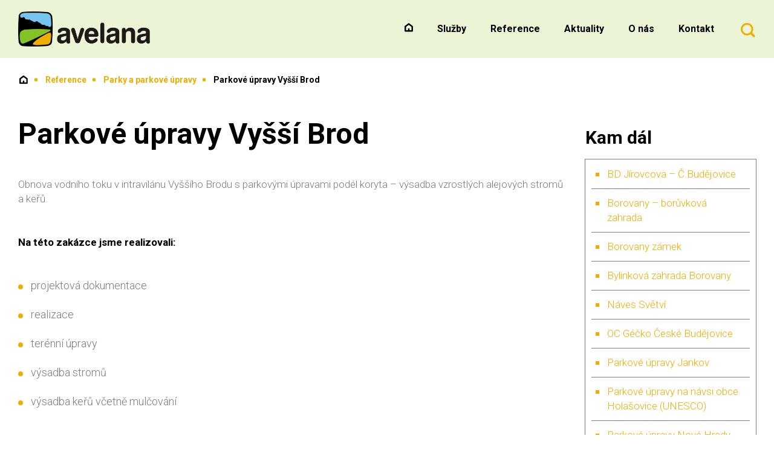

--- FILE ---
content_type: text/html; charset=UTF-8
request_url: https://www.avelana.cz/reference/parky/parkove-upravy-vyssi-brod/
body_size: 7759
content:
<!DOCTYPE html>
<html lang="cs">

<head>
	<meta charset="utf-8" />
	<meta name="author" content="Brilo - https://www.brilo.cz" />
	<meta name="viewport" content="width=device-width, initial-scale=1, shrink-to-fit=no, viewport-fit=cover" />
	<meta name="format-detection" content="telephone=no" />

	<link rel="preconnect" href="http://fonts.googleapis.com/" crossorigin>
	<link rel="preconnect" href="https://www.youtube.com">
	<link rel="preconnect" href="https://i.ytimg.com">
	<link rel="preconnect" href="https://i9.ytimg.com">
	<link rel=“preconnect“ href="https://connect.facebook.net/">

	<title>Parkové úpravy Vyšší Brod - Avelana</title>

	<link href="https://www.avelana.cz/wp-content/themes/brilo-theme/images/favicon/apple-touch-icon.png" rel="apple-touch-icon" sizes="180x180">
	<link type="image/png" href="https://www.avelana.cz/wp-content/themes/brilo-theme/images/favicon/favicon-32x32.png" rel="icon" sizes="32x32">
	<link type="image/png" href="https://www.avelana.cz/wp-content/themes/brilo-theme/images/favicon/favicon-16x16.png" rel="icon" sizes="16x16">
	<link href="https://www.avelana.cz/wp-content/themes/brilo-theme/images/favicon/site.webmanifest" rel="manifest">
	<link href="https://www.avelana.cz/wp-content/themes/brilo-theme/images/favicon/safari-pinned-tab.svg" rel="mask-icon" color="#000">
	<meta name="msapplication-config" content="https://www.avelana.cz/wp-content/themes/brilo-theme/images/favicon/browserconfig.xml">
	<meta name="msapplication-TileColor" content="#ffffff">
	<meta name="theme-color" content="#ffffff">

	<meta name='robots' content='index, follow, max-image-preview:large, max-snippet:-1, max-video-preview:-1' />

	<!-- This site is optimized with the Yoast SEO plugin v25.6 - https://yoast.com/wordpress/plugins/seo/ -->
	<link rel="canonical" href="https://www.avelana.cz/reference/parky/parkove-upravy-vyssi-brod/" />
	<meta property="og:locale" content="cs_CZ" />
	<meta property="og:type" content="article" />
	<meta property="og:title" content="Parkové úpravy Vyšší Brod - Avelana" />
	<meta property="og:description" content="Obnova vodního toku v intravilánu Vyššího Brodu s parkovými úpravami podél koryta &#8211; výsadba vzrostlých alejových stromů a keřů. Na této zakázce jsme realizovali: projektová dokumentace realizace terénní úpravy výsadba stromů výsadba keřů včetně mulčování" />
	<meta property="og:url" content="https://www.avelana.cz/reference/parky/parkove-upravy-vyssi-brod/" />
	<meta property="og:site_name" content="Avelana" />
	<meta property="article:modified_time" content="2019-03-19T13:43:25+00:00" />
	<meta property="og:image" content="https://www.avelana.cz/wp-content/uploads/2019/03/1389539688cs__4_2011-11-021.jpg" />
	<meta property="og:image:width" content="1000" />
	<meta property="og:image:height" content="750" />
	<meta property="og:image:type" content="image/jpeg" />
	<meta name="twitter:card" content="summary_large_image" />
	<!-- / Yoast SEO plugin. -->


<link rel='dns-prefetch' href='//cdn.jsdelivr.net' />
<link rel='dns-prefetch' href='//fonts.googleapis.com' />
<link rel='stylesheet' id='wp-block-library-css' href='https://www.avelana.cz/wp-includes/css/dist/block-library/style.min.css?ver=6.6.4' type='text/css' media='all' />
<style id='safe-svg-svg-icon-style-inline-css' type='text/css'>
.safe-svg-cover{text-align:center}.safe-svg-cover .safe-svg-inside{display:inline-block;max-width:100%}.safe-svg-cover svg{fill:currentColor;height:100%;max-height:100%;max-width:100%;width:100%}

</style>
<style id='classic-theme-styles-inline-css' type='text/css'>
/*! This file is auto-generated */
.wp-block-button__link{color:#fff;background-color:#32373c;border-radius:9999px;box-shadow:none;text-decoration:none;padding:calc(.667em + 2px) calc(1.333em + 2px);font-size:1.125em}.wp-block-file__button{background:#32373c;color:#fff;text-decoration:none}
</style>
<style id='global-styles-inline-css' type='text/css'>
:root{--wp--preset--aspect-ratio--square: 1;--wp--preset--aspect-ratio--4-3: 4/3;--wp--preset--aspect-ratio--3-4: 3/4;--wp--preset--aspect-ratio--3-2: 3/2;--wp--preset--aspect-ratio--2-3: 2/3;--wp--preset--aspect-ratio--16-9: 16/9;--wp--preset--aspect-ratio--9-16: 9/16;--wp--preset--color--black: #000000;--wp--preset--color--cyan-bluish-gray: #abb8c3;--wp--preset--color--white: #ffffff;--wp--preset--color--pale-pink: #f78da7;--wp--preset--color--vivid-red: #cf2e2e;--wp--preset--color--luminous-vivid-orange: #ff6900;--wp--preset--color--luminous-vivid-amber: #fcb900;--wp--preset--color--light-green-cyan: #7bdcb5;--wp--preset--color--vivid-green-cyan: #00d084;--wp--preset--color--pale-cyan-blue: #8ed1fc;--wp--preset--color--vivid-cyan-blue: #0693e3;--wp--preset--color--vivid-purple: #9b51e0;--wp--preset--gradient--vivid-cyan-blue-to-vivid-purple: linear-gradient(135deg,rgba(6,147,227,1) 0%,rgb(155,81,224) 100%);--wp--preset--gradient--light-green-cyan-to-vivid-green-cyan: linear-gradient(135deg,rgb(122,220,180) 0%,rgb(0,208,130) 100%);--wp--preset--gradient--luminous-vivid-amber-to-luminous-vivid-orange: linear-gradient(135deg,rgba(252,185,0,1) 0%,rgba(255,105,0,1) 100%);--wp--preset--gradient--luminous-vivid-orange-to-vivid-red: linear-gradient(135deg,rgba(255,105,0,1) 0%,rgb(207,46,46) 100%);--wp--preset--gradient--very-light-gray-to-cyan-bluish-gray: linear-gradient(135deg,rgb(238,238,238) 0%,rgb(169,184,195) 100%);--wp--preset--gradient--cool-to-warm-spectrum: linear-gradient(135deg,rgb(74,234,220) 0%,rgb(151,120,209) 20%,rgb(207,42,186) 40%,rgb(238,44,130) 60%,rgb(251,105,98) 80%,rgb(254,248,76) 100%);--wp--preset--gradient--blush-light-purple: linear-gradient(135deg,rgb(255,206,236) 0%,rgb(152,150,240) 100%);--wp--preset--gradient--blush-bordeaux: linear-gradient(135deg,rgb(254,205,165) 0%,rgb(254,45,45) 50%,rgb(107,0,62) 100%);--wp--preset--gradient--luminous-dusk: linear-gradient(135deg,rgb(255,203,112) 0%,rgb(199,81,192) 50%,rgb(65,88,208) 100%);--wp--preset--gradient--pale-ocean: linear-gradient(135deg,rgb(255,245,203) 0%,rgb(182,227,212) 50%,rgb(51,167,181) 100%);--wp--preset--gradient--electric-grass: linear-gradient(135deg,rgb(202,248,128) 0%,rgb(113,206,126) 100%);--wp--preset--gradient--midnight: linear-gradient(135deg,rgb(2,3,129) 0%,rgb(40,116,252) 100%);--wp--preset--font-size--small: 13px;--wp--preset--font-size--medium: 20px;--wp--preset--font-size--large: 36px;--wp--preset--font-size--x-large: 42px;--wp--preset--spacing--20: 0.44rem;--wp--preset--spacing--30: 0.67rem;--wp--preset--spacing--40: 1rem;--wp--preset--spacing--50: 1.5rem;--wp--preset--spacing--60: 2.25rem;--wp--preset--spacing--70: 3.38rem;--wp--preset--spacing--80: 5.06rem;--wp--preset--shadow--natural: 6px 6px 9px rgba(0, 0, 0, 0.2);--wp--preset--shadow--deep: 12px 12px 50px rgba(0, 0, 0, 0.4);--wp--preset--shadow--sharp: 6px 6px 0px rgba(0, 0, 0, 0.2);--wp--preset--shadow--outlined: 6px 6px 0px -3px rgba(255, 255, 255, 1), 6px 6px rgba(0, 0, 0, 1);--wp--preset--shadow--crisp: 6px 6px 0px rgba(0, 0, 0, 1);}:where(.is-layout-flex){gap: 0.5em;}:where(.is-layout-grid){gap: 0.5em;}body .is-layout-flex{display: flex;}.is-layout-flex{flex-wrap: wrap;align-items: center;}.is-layout-flex > :is(*, div){margin: 0;}body .is-layout-grid{display: grid;}.is-layout-grid > :is(*, div){margin: 0;}:where(.wp-block-columns.is-layout-flex){gap: 2em;}:where(.wp-block-columns.is-layout-grid){gap: 2em;}:where(.wp-block-post-template.is-layout-flex){gap: 1.25em;}:where(.wp-block-post-template.is-layout-grid){gap: 1.25em;}.has-black-color{color: var(--wp--preset--color--black) !important;}.has-cyan-bluish-gray-color{color: var(--wp--preset--color--cyan-bluish-gray) !important;}.has-white-color{color: var(--wp--preset--color--white) !important;}.has-pale-pink-color{color: var(--wp--preset--color--pale-pink) !important;}.has-vivid-red-color{color: var(--wp--preset--color--vivid-red) !important;}.has-luminous-vivid-orange-color{color: var(--wp--preset--color--luminous-vivid-orange) !important;}.has-luminous-vivid-amber-color{color: var(--wp--preset--color--luminous-vivid-amber) !important;}.has-light-green-cyan-color{color: var(--wp--preset--color--light-green-cyan) !important;}.has-vivid-green-cyan-color{color: var(--wp--preset--color--vivid-green-cyan) !important;}.has-pale-cyan-blue-color{color: var(--wp--preset--color--pale-cyan-blue) !important;}.has-vivid-cyan-blue-color{color: var(--wp--preset--color--vivid-cyan-blue) !important;}.has-vivid-purple-color{color: var(--wp--preset--color--vivid-purple) !important;}.has-black-background-color{background-color: var(--wp--preset--color--black) !important;}.has-cyan-bluish-gray-background-color{background-color: var(--wp--preset--color--cyan-bluish-gray) !important;}.has-white-background-color{background-color: var(--wp--preset--color--white) !important;}.has-pale-pink-background-color{background-color: var(--wp--preset--color--pale-pink) !important;}.has-vivid-red-background-color{background-color: var(--wp--preset--color--vivid-red) !important;}.has-luminous-vivid-orange-background-color{background-color: var(--wp--preset--color--luminous-vivid-orange) !important;}.has-luminous-vivid-amber-background-color{background-color: var(--wp--preset--color--luminous-vivid-amber) !important;}.has-light-green-cyan-background-color{background-color: var(--wp--preset--color--light-green-cyan) !important;}.has-vivid-green-cyan-background-color{background-color: var(--wp--preset--color--vivid-green-cyan) !important;}.has-pale-cyan-blue-background-color{background-color: var(--wp--preset--color--pale-cyan-blue) !important;}.has-vivid-cyan-blue-background-color{background-color: var(--wp--preset--color--vivid-cyan-blue) !important;}.has-vivid-purple-background-color{background-color: var(--wp--preset--color--vivid-purple) !important;}.has-black-border-color{border-color: var(--wp--preset--color--black) !important;}.has-cyan-bluish-gray-border-color{border-color: var(--wp--preset--color--cyan-bluish-gray) !important;}.has-white-border-color{border-color: var(--wp--preset--color--white) !important;}.has-pale-pink-border-color{border-color: var(--wp--preset--color--pale-pink) !important;}.has-vivid-red-border-color{border-color: var(--wp--preset--color--vivid-red) !important;}.has-luminous-vivid-orange-border-color{border-color: var(--wp--preset--color--luminous-vivid-orange) !important;}.has-luminous-vivid-amber-border-color{border-color: var(--wp--preset--color--luminous-vivid-amber) !important;}.has-light-green-cyan-border-color{border-color: var(--wp--preset--color--light-green-cyan) !important;}.has-vivid-green-cyan-border-color{border-color: var(--wp--preset--color--vivid-green-cyan) !important;}.has-pale-cyan-blue-border-color{border-color: var(--wp--preset--color--pale-cyan-blue) !important;}.has-vivid-cyan-blue-border-color{border-color: var(--wp--preset--color--vivid-cyan-blue) !important;}.has-vivid-purple-border-color{border-color: var(--wp--preset--color--vivid-purple) !important;}.has-vivid-cyan-blue-to-vivid-purple-gradient-background{background: var(--wp--preset--gradient--vivid-cyan-blue-to-vivid-purple) !important;}.has-light-green-cyan-to-vivid-green-cyan-gradient-background{background: var(--wp--preset--gradient--light-green-cyan-to-vivid-green-cyan) !important;}.has-luminous-vivid-amber-to-luminous-vivid-orange-gradient-background{background: var(--wp--preset--gradient--luminous-vivid-amber-to-luminous-vivid-orange) !important;}.has-luminous-vivid-orange-to-vivid-red-gradient-background{background: var(--wp--preset--gradient--luminous-vivid-orange-to-vivid-red) !important;}.has-very-light-gray-to-cyan-bluish-gray-gradient-background{background: var(--wp--preset--gradient--very-light-gray-to-cyan-bluish-gray) !important;}.has-cool-to-warm-spectrum-gradient-background{background: var(--wp--preset--gradient--cool-to-warm-spectrum) !important;}.has-blush-light-purple-gradient-background{background: var(--wp--preset--gradient--blush-light-purple) !important;}.has-blush-bordeaux-gradient-background{background: var(--wp--preset--gradient--blush-bordeaux) !important;}.has-luminous-dusk-gradient-background{background: var(--wp--preset--gradient--luminous-dusk) !important;}.has-pale-ocean-gradient-background{background: var(--wp--preset--gradient--pale-ocean) !important;}.has-electric-grass-gradient-background{background: var(--wp--preset--gradient--electric-grass) !important;}.has-midnight-gradient-background{background: var(--wp--preset--gradient--midnight) !important;}.has-small-font-size{font-size: var(--wp--preset--font-size--small) !important;}.has-medium-font-size{font-size: var(--wp--preset--font-size--medium) !important;}.has-large-font-size{font-size: var(--wp--preset--font-size--large) !important;}.has-x-large-font-size{font-size: var(--wp--preset--font-size--x-large) !important;}
:where(.wp-block-post-template.is-layout-flex){gap: 1.25em;}:where(.wp-block-post-template.is-layout-grid){gap: 1.25em;}
:where(.wp-block-columns.is-layout-flex){gap: 2em;}:where(.wp-block-columns.is-layout-grid){gap: 2em;}
:root :where(.wp-block-pullquote){font-size: 1.5em;line-height: 1.6;}
</style>
<link rel='stylesheet' id='kt-bt-style-css' href='https://www.avelana.cz/wp-content/themes/brilo-theme/style.css?ver=20191031' type='text/css' media='all' />
<link rel='stylesheet' id='kt-bt-font-open-sans-css' href='https://fonts.googleapis.com/css?family=Roboto:300,700&#038;subset=latin-ext' type='text/css' media='all' />
<link rel='stylesheet' id='fancybox-style-css' href='https://cdn.jsdelivr.net/gh/fancyapps/fancybox@3.5.2/dist/jquery.fancybox.min.css?ver=6.6.4' type='text/css' media='all' />
<link rel="https://api.w.org/" href="https://www.avelana.cz/wp-json/" /><link rel="alternate" title="JSON" type="application/json" href="https://www.avelana.cz/wp-json/wp/v2/pages/761" /><link rel="alternate" title="oEmbed (JSON)" type="application/json+oembed" href="https://www.avelana.cz/wp-json/oembed/1.0/embed?url=https%3A%2F%2Fwww.avelana.cz%2Freference%2Fparky%2Fparkove-upravy-vyssi-brod%2F" />
<link rel="alternate" title="oEmbed (XML)" type="text/xml+oembed" href="https://www.avelana.cz/wp-json/oembed/1.0/embed?url=https%3A%2F%2Fwww.avelana.cz%2Freference%2Fparky%2Fparkove-upravy-vyssi-brod%2F&#038;format=xml" />
<link rel="icon" href="https://www.avelana.cz/wp-content/uploads/2019/03/cropped-logo_ikona-32x32.png" sizes="32x32" />
<link rel="icon" href="https://www.avelana.cz/wp-content/uploads/2019/03/cropped-logo_ikona-192x192.png" sizes="192x192" />
<link rel="apple-touch-icon" href="https://www.avelana.cz/wp-content/uploads/2019/03/cropped-logo_ikona-180x180.png" />
<meta name="msapplication-TileImage" content="https://www.avelana.cz/wp-content/uploads/2019/03/cropped-logo_ikona-270x270.png" />
	<!-- Google Tag Manager -->
<script>(function(w,d,s,l,i){w[l]=w[l]||[];w[l].push({'gtm.start':
new Date().getTime(),event:'gtm.js'});var f=d.getElementsByTagName(s)[0],
j=d.createElement(s),dl=l!='dataLayer'?'&l='+l:'';j.async=true;j.src=
'https://www.googletagmanager.com/gtm.js?id='+i+dl;f.parentNode.insertBefore(j,f);
})(window,document,'script','dataLayer','GTM-PVVGBWR');</script>
<!-- End Google Tag Manager -->	<!--[if lt IE 9]><script src="https://cdnjs.cloudflare.com/ajax/libs/html5shiv/3.7.3/html5shiv.min.js"></script><script src="https://cdnjs.cloudflare.com/ajax/libs/respond.js/1.4.2/respond.min.js"></script><![endif]-->
</head>
<body class="page-template-default page page-id-761 page-child parent-pageid-1305">
	<!-- Google Tag Manager (noscript) -->
<noscript><iframe src="https://www.googletagmanager.com/ns.html?id=GTM-PVVGBWR"
height="0" width="0" style="display:none;visibility:hidden"></iframe></noscript>
<!-- End Google Tag Manager (noscript) -->
	<header class="header-main">
	<div class="container">
		<a class="header-brand" href="https://www.avelana.cz">

						<img src="" data-src="https://www.avelana.cz/wp-content/uploads/2019/02/logo.png" alt="Avelana" draggable="false" />
			
		</a>

		<nav class="nav-main">
			<ul>
				<li class="nav-home">
					<a href="https://www.avelana.cz">
						<svg viewBox="0 0 64 65" xmlns="http://www.w3.org/2000/svg" fill-rule="evenodd" clip-rule="evenodd" stroke-linejoin="round" stroke-miterlimit="1.41"><path d="M5.598 64.07h52.25a5.602 5.602 0 0 0 5.601-5.602V25.3a5.598 5.598 0 0 0-2.23-4.473L35.098 1.128a5.607 5.607 0 0 0-6.746 0L2.227 20.827A5.603 5.603 0 0 0 0 25.3v33.168a5.601 5.601 0 0 0 5.598 5.602zm5.601-35.981l20.524-15.476 20.523 15.476v24.777H37.695V41.132a2.047 2.047 0 0 0-2.046-2.051h-7.852a2.05 2.05 0 0 0-2.047 2.051v11.734H11.199V28.089z" fill-rule="nonzero"/></svg>						<span>Úvod</span>
					</a>
				</li>
				<li id="menu-item-92" class="menu-item menu-item-type-post_type menu-item-object-page menu-item-92"><a href="https://www.avelana.cz/sluzby/">Služby</a></li>
<li id="menu-item-139" class="menu-item menu-item-type-post_type menu-item-object-page current-page-ancestor menu-item-139"><a href="https://www.avelana.cz/reference/">Reference</a></li>
<li id="menu-item-93" class="menu-item menu-item-type-post_type menu-item-object-page menu-item-93"><a href="https://www.avelana.cz/aktualne/">Aktuality</a></li>
<li id="menu-item-91" class="menu-item menu-item-type-post_type menu-item-object-page menu-item-91"><a href="https://www.avelana.cz/o-nas/">O nás</a></li>
<li id="menu-item-94" class="menu-item menu-item-type-post_type menu-item-object-page menu-item-94"><a href="https://www.avelana.cz/kontakt/">Kontakt</a></li>
			</ul>
		</nav>

		<div class="header-search">
	<form id="searchform" class="header-search-inner" role="search" method="get" action="https://www.avelana.cz/">
		<input id="s" name="s" class="header-search-input" type="text" placeholder="Hledat na...">

		<button type="submit" class="header-search-submit btn submitButton">
			<span>Vyhledat</span>
		</button>
	</form>
	<div class="header-search-button">
		<svg viewBox="0 0 13 13" xmlns="http://www.w3.org/2000/svg" fill-rule="evenodd" clip-rule="evenodd" stroke-linejoin="round" stroke-miterlimit="1.41"><path d="M12.504 11.109L10.191 8.8a5.586 5.586 0 0 0 1.008-3.2A5.6 5.6 0 0 0 5.602 0 5.602 5.602 0 0 0 0 5.602a5.6 5.6 0 0 0 5.602 5.597 5.586 5.586 0 0 0 3.199-1.008l2.308 2.313a.99.99 0 0 0 1.395 0 .99.99 0 0 0 0-1.395zM5.602 9.602a4 4 0 1 1 0-8 4 4 0 0 1 0 8z"/></svg>	</div>
</div>
		<div class="header-nav-button">
			menu
			<span></span>
			<span></span>
			<span></span>
			<span></span>
		</div>
	</div>
	<div class="header-mask"></div>
</header>
	<main>

		<div id="projectNotices" class="container">
	</div>
		
<div class="breadcrumbs-container container ">
	<div class="breadcrumbs">
		<span><span><a href="https://www.avelana.cz/">Domů</a></span>  <span><a href="https://www.avelana.cz/reference/">Reference</a></span>  <span><a href="https://www.avelana.cz/reference/parky/">Parky a parkové úpravy</a></span>  <span class="breadcrumb_last" aria-current="page">Parkové úpravy Vyšší Brod</span></span>	</div>
</div>

<div class="container">
	<div class="row">

		<div class="col-lg-9">
			
<section class="entry-content  ">
	<header>
		<h1>Parkové úpravy Vyšší Brod</h1>
	</header>

	<div class="kratky-popis">
<p>Obnova vodního toku v intravilánu Vyššího Brodu s parkovými úpravami podél koryta &#8211; výsadba vzrostlých alejových stromů a keřů.</p>
</div>
<h4>Na této zakázce jsme realizovali:</h4>
<ul class="realizace">
<li class="param">projektová dokumentace</li>
<li class="param">realizace</li>
<li class="param">terénní úpravy</li>
<li class="param">výsadba stromů</li>
<li class="param">výsadba keřů včetně mulčování</li>
</ul>
<div id='gallery-2' class='gallery galleryid-761 gallery-columns-4 gallery-size-medium'><dl class='gallery-item'>
			<dt class='gallery-icon landscape'>
				<a href='https://www.avelana.cz/wp-content/uploads/2019/03/1389539688_cs_2011-11-022.jpg'><img loading="lazy" decoding="async" width="300" height="225" src="[data-uri]" data-src="https://www.avelana.cz/wp-content/uploads/2019/03/1389539688_cs_2011-11-022-300x225.jpg" class="attachment-medium size-medium" alt="" srcset="[data-uri]" data-srcset="https://www.avelana.cz/wp-content/uploads/2019/03/1389539688_cs_2011-11-022-300x225.jpg 300w, https://www.avelana.cz/wp-content/uploads/2019/03/1389539688_cs_2011-11-022-768x576.jpg 768w, https://www.avelana.cz/wp-content/uploads/2019/03/1389539688_cs_2011-11-022-427x320.jpg 427w, https://www.avelana.cz/wp-content/uploads/2019/03/1389539688_cs_2011-11-022-640x480.jpg 640w, https://www.avelana.cz/wp-content/uploads/2019/03/1389539688_cs_2011-11-022.jpg 1000w" sizes="(max-width: 300px) 100vw, 300px" /></a>
			</dt></dl><dl class='gallery-item'>
			<dt class='gallery-icon landscape'>
				<a href='https://www.avelana.cz/wp-content/uploads/2019/03/1389539688cs__1_2011-11-018.jpg'><img loading="lazy" decoding="async" width="300" height="225" src="[data-uri]" data-src="https://www.avelana.cz/wp-content/uploads/2019/03/1389539688cs__1_2011-11-018-300x225.jpg" class="attachment-medium size-medium" alt="" srcset="[data-uri]" data-srcset="https://www.avelana.cz/wp-content/uploads/2019/03/1389539688cs__1_2011-11-018-300x225.jpg 300w, https://www.avelana.cz/wp-content/uploads/2019/03/1389539688cs__1_2011-11-018-768x576.jpg 768w, https://www.avelana.cz/wp-content/uploads/2019/03/1389539688cs__1_2011-11-018-427x320.jpg 427w, https://www.avelana.cz/wp-content/uploads/2019/03/1389539688cs__1_2011-11-018-640x480.jpg 640w, https://www.avelana.cz/wp-content/uploads/2019/03/1389539688cs__1_2011-11-018.jpg 1000w" sizes="(max-width: 300px) 100vw, 300px" /></a>
			</dt></dl><dl class='gallery-item'>
			<dt class='gallery-icon landscape'>
				<a href='https://www.avelana.cz/wp-content/uploads/2019/03/1389539688cs__2_2011-11-019.jpg'><img loading="lazy" decoding="async" width="300" height="225" src="[data-uri]" data-src="https://www.avelana.cz/wp-content/uploads/2019/03/1389539688cs__2_2011-11-019-300x225.jpg" class="attachment-medium size-medium" alt="" srcset="[data-uri]" data-srcset="https://www.avelana.cz/wp-content/uploads/2019/03/1389539688cs__2_2011-11-019-300x225.jpg 300w, https://www.avelana.cz/wp-content/uploads/2019/03/1389539688cs__2_2011-11-019-768x576.jpg 768w, https://www.avelana.cz/wp-content/uploads/2019/03/1389539688cs__2_2011-11-019-427x320.jpg 427w, https://www.avelana.cz/wp-content/uploads/2019/03/1389539688cs__2_2011-11-019-640x480.jpg 640w, https://www.avelana.cz/wp-content/uploads/2019/03/1389539688cs__2_2011-11-019.jpg 1000w" sizes="(max-width: 300px) 100vw, 300px" /></a>
			</dt></dl><dl class='gallery-item'>
			<dt class='gallery-icon landscape'>
				<a href='https://www.avelana.cz/wp-content/uploads/2019/03/1389539688cs__3_2011-11-020.jpg'><img loading="lazy" decoding="async" width="300" height="225" src="[data-uri]" data-src="https://www.avelana.cz/wp-content/uploads/2019/03/1389539688cs__3_2011-11-020-300x225.jpg" class="attachment-medium size-medium" alt="" srcset="[data-uri]" data-srcset="https://www.avelana.cz/wp-content/uploads/2019/03/1389539688cs__3_2011-11-020-300x225.jpg 300w, https://www.avelana.cz/wp-content/uploads/2019/03/1389539688cs__3_2011-11-020-768x576.jpg 768w, https://www.avelana.cz/wp-content/uploads/2019/03/1389539688cs__3_2011-11-020-427x320.jpg 427w, https://www.avelana.cz/wp-content/uploads/2019/03/1389539688cs__3_2011-11-020-640x480.jpg 640w, https://www.avelana.cz/wp-content/uploads/2019/03/1389539688cs__3_2011-11-020.jpg 1000w" sizes="(max-width: 300px) 100vw, 300px" /></a>
			</dt></dl><br style="clear: both" /><dl class='gallery-item'>
			<dt class='gallery-icon landscape'>
				<a href='https://www.avelana.cz/wp-content/uploads/2019/03/1389539688cs__4_2011-11-021.jpg'><img loading="lazy" decoding="async" width="300" height="225" src="[data-uri]" data-src="https://www.avelana.cz/wp-content/uploads/2019/03/1389539688cs__4_2011-11-021-300x225.jpg" class="attachment-medium size-medium" alt="" srcset="[data-uri]" data-srcset="https://www.avelana.cz/wp-content/uploads/2019/03/1389539688cs__4_2011-11-021-300x225.jpg 300w, https://www.avelana.cz/wp-content/uploads/2019/03/1389539688cs__4_2011-11-021-768x576.jpg 768w, https://www.avelana.cz/wp-content/uploads/2019/03/1389539688cs__4_2011-11-021-427x320.jpg 427w, https://www.avelana.cz/wp-content/uploads/2019/03/1389539688cs__4_2011-11-021-640x480.jpg 640w, https://www.avelana.cz/wp-content/uploads/2019/03/1389539688cs__4_2011-11-021.jpg 1000w" sizes="(max-width: 300px) 100vw, 300px" /></a>
			</dt></dl><dl class='gallery-item'>
			<dt class='gallery-icon landscape'>
				<a href='https://www.avelana.cz/wp-content/uploads/2019/03/1389539688cs__5_2011-11-023.jpg'><img loading="lazy" decoding="async" width="300" height="225" src="[data-uri]" data-src="https://www.avelana.cz/wp-content/uploads/2019/03/1389539688cs__5_2011-11-023-300x225.jpg" class="attachment-medium size-medium" alt="" srcset="[data-uri]" data-srcset="https://www.avelana.cz/wp-content/uploads/2019/03/1389539688cs__5_2011-11-023-300x225.jpg 300w, https://www.avelana.cz/wp-content/uploads/2019/03/1389539688cs__5_2011-11-023-768x576.jpg 768w, https://www.avelana.cz/wp-content/uploads/2019/03/1389539688cs__5_2011-11-023-427x320.jpg 427w, https://www.avelana.cz/wp-content/uploads/2019/03/1389539688cs__5_2011-11-023-640x480.jpg 640w, https://www.avelana.cz/wp-content/uploads/2019/03/1389539688cs__5_2011-11-023.jpg 1000w" sizes="(max-width: 300px) 100vw, 300px" /></a>
			</dt></dl><dl class='gallery-item'>
			<dt class='gallery-icon landscape'>
				<a href='https://www.avelana.cz/wp-content/uploads/2019/03/1389539688cs__6_2011-11-024.jpg'><img loading="lazy" decoding="async" width="300" height="225" src="[data-uri]" data-src="https://www.avelana.cz/wp-content/uploads/2019/03/1389539688cs__6_2011-11-024-300x225.jpg" class="attachment-medium size-medium" alt="" srcset="[data-uri]" data-srcset="https://www.avelana.cz/wp-content/uploads/2019/03/1389539688cs__6_2011-11-024-300x225.jpg 300w, https://www.avelana.cz/wp-content/uploads/2019/03/1389539688cs__6_2011-11-024-768x576.jpg 768w, https://www.avelana.cz/wp-content/uploads/2019/03/1389539688cs__6_2011-11-024-427x320.jpg 427w, https://www.avelana.cz/wp-content/uploads/2019/03/1389539688cs__6_2011-11-024-640x480.jpg 640w, https://www.avelana.cz/wp-content/uploads/2019/03/1389539688cs__6_2011-11-024.jpg 1000w" sizes="(max-width: 300px) 100vw, 300px" /></a>
			</dt></dl>
			<br style='clear: both' />
		</div>


</section>		</div>

		<aside class="aside-main col-lg-3">

			<div class="aside-nav">

				
<div class="widget widget_pages"><h2 class="widgettitle">Kam dál</h2>
<ul><li><a href="https://www.avelana.cz/reference/parky/bd-jirovcova-c-budejovice/" title="BD Jírovcova &#8211; Č.Budějovice">BD Jírovcova &#8211; Č.Budějovice</a></li><li><a href="https://www.avelana.cz/reference/parky/borovany-boruvkova-zahrada/" title="Borovany &#8211; borůvková zahrada">Borovany &#8211; borůvková zahrada</a></li><li><a href="https://www.avelana.cz/reference/parky/borovany-zamek/" title="Borovany zámek">Borovany zámek</a></li><li><a href="https://www.avelana.cz/reference/parky/bylinkova-zahrada-borovany/" title="Bylinková zahrada Borovany">Bylinková zahrada Borovany</a></li><li><a href="https://www.avelana.cz/reference/parky/naves-svetvi/" title="Náves Světví">Náves Světví</a></li><li><a href="https://www.avelana.cz/reference/parky/oc-gecko-ceske-budejovice/" title="OC Géčko České Budějovice">OC Géčko České Budějovice</a></li><li><a href="https://www.avelana.cz/reference/parky/parkove-upravy-jankov/" title="Parkové úpravy Jankov">Parkové úpravy Jankov</a></li><li><a href="https://www.avelana.cz/reference/parky/parkove-upravy-na-navsi-obce-holasovice-unesco/" title="Parkové úpravy na návsi obce Holašovice (UNESCO)">Parkové úpravy na návsi obce Holašovice (UNESCO)</a></li><li><a href="https://www.avelana.cz/reference/parky/parkove-upravy-nove-hrady/" title="Parkové úpravy Nové Hrady">Parkové úpravy Nové Hrady</a></li><li><a href="https://www.avelana.cz/reference/parky/parkove-upravy-pro-mm-ceske-budejovice-berankovo-nabrezi-salesianske-stredisko-mladeze/" title="Parkové úpravy pro MM České Budějovice (Beránkovo nábřeží, Salesiánské středisko mládeže)">Parkové úpravy pro MM České Budějovice (Beránkovo nábřeží, Salesiánské středisko mládeže)</a></li><li><a href="https://www.avelana.cz/reference/parky/parkove-upravy-stara-pohurka/" title="Parkové úpravy Stará Pohůrka">Parkové úpravy Stará Pohůrka</a></li><li><a href="https://www.avelana.cz/reference/parky/parkove-upravy-stara-pohurka-2/" title="Parkové úpravy Stará Pohůrka">Parkové úpravy Stará Pohůrka</a></li><li><a href="https://www.avelana.cz/reference/parky/parkove-upravy-strakonice/" title="Parkové úpravy Strakonice">Parkové úpravy Strakonice</a></li><li><a href="https://www.avelana.cz/reference/parky/parkove-upravy-trhove-sviny/" title="Parkové úpravy Trhové Sviny">Parkové úpravy Trhové Sviny</a></li><li class="active"><a href="https://www.avelana.cz/reference/parky/parkove-upravy-vyssi-brod/" title="Parkové úpravy Vyšší Brod">Parkové úpravy Vyšší Brod</a></li><li><a href="https://www.avelana.cz/reference/parky/sadove-upravy-kaplice/" title="Sadové úpravy Kaplice">Sadové úpravy Kaplice</a></li><li><a href="https://www.avelana.cz/reference/parky/sportovne-rekreacni-areal-borek/" title="Sportovně rekreační areál Borek">Sportovně rekreační areál Borek</a></li><li><a href="https://www.avelana.cz/reference/parky/vysadby-cesky-krumlov/" title="Výsadby Český Krumlov">Výsadby Český Krumlov</a></li><li><a href="https://www.avelana.cz/reference/parky/zamek-ve-strednich-cechach/" title="Zámek ve středních Čechách">Zámek ve středních Čechách</a></li></ul></div>
<div id="nav_menu-2" class="widget widget_nav_menu"><h2 class="widgettitle">Menu</h2>
<div class="menu-hlavni-menu-container"><ul id="menu-hlavni-menu-1" class="menu"><li class="menu-item menu-item-type-post_type menu-item-object-page menu-item-92"><a href="https://www.avelana.cz/sluzby/">Služby</a></li>
<li class="menu-item menu-item-type-post_type menu-item-object-page current-page-ancestor menu-item-139"><a href="https://www.avelana.cz/reference/">Reference</a></li>
<li class="menu-item menu-item-type-post_type menu-item-object-page menu-item-93"><a href="https://www.avelana.cz/aktualne/">Aktuality</a></li>
<li class="menu-item menu-item-type-post_type menu-item-object-page menu-item-91"><a href="https://www.avelana.cz/o-nas/">O nás</a></li>
<li class="menu-item menu-item-type-post_type menu-item-object-page menu-item-94"><a href="https://www.avelana.cz/kontakt/">Kontakt</a></li>
</ul></div></div><div id="categories-2" class="widget widget_categories"><h2 class="widgettitle">Rubriky</h2>

			<ul>
					<li class="cat-item cat-item-2"><a href="https://www.avelana.cz/kategorie/aktualne/">Aktuálně</a>
</li>
	<li class="cat-item cat-item-3"><a href="https://www.avelana.cz/kategorie/nabidky-prace/">Nabídky práce</a>
</li>
	<li class="cat-item cat-item-8"><a href="https://www.avelana.cz/kategorie/napsali-o-nas/">Napsali o nás</a>
</li>
	<li class="cat-item cat-item-1"><a href="https://www.avelana.cz/kategorie/nezarazene/">Nezařazené</a>
</li>
	<li class="cat-item cat-item-4"><a href="https://www.avelana.cz/kategorie/oceneni-v-soutezich/">Ocenění v soutěžích</a>
</li>
			</ul>

			</div>
			</div>

		</aside>
	</div>
</div>



</main>

<footer class="footer-main">
		<div class="footer-top">
		<div class="container">
			<div class="row justify-content-center">
				<div class="footer-block col-sm-6 col-md-4 col-lg-3">

					<h2 class="article-heading">Kontaktní údaje</h2>

					<div class="entry-content">
						<p><strong>Email</strong>: <a href="mailto:info@avelana.cz">info@avelana.cz</a></p>
<p><strong>Telefon</strong>: <a href="tel:607 570 201">+420 607 570 201</a></p>
<p>Nejčastější místa realizací: Jihočeský kraj, Středočeský kraj, Praha a okolí.</p>
					</div>

				</div>

				<div class="footer-block col-sm-6 col-md-4 col-lg-3">
					<h2 class="article-heading">Fakturační údaje</h2>
					<div class="entry-content">
						<p><strong>Avelana CZ s.r.o</strong></p>
<p>IČ: 24294811<br />
DIČ: CZ24294811</p>
<p>Jsme plátci DPH</p>
					</div>
				</div>

								<div class="footer-block col-sm-6 col-md-4 col-lg-3">

					<h2 class="article-heading">Důležité informace</h2>

					<nav class="footer-top-nav">
						<ul>
							<li id="menu-item-101" class="menu-item menu-item-type-post_type menu-item-object-page menu-item-has-children menu-item-101"><a href="https://www.avelana.cz/kontakt/">Kontaktní údaje</a>
<ul class="sub-menu">
	<li id="menu-item-102" class="menu-item menu-item-type-post_type menu-item-object-page menu-item-privacy-policy menu-item-102"><a rel="privacy-policy" href="https://www.avelana.cz/ochrana-osobnich-udaju/">Podmínky ochrany osobních údajů</a></li>
</ul>
</li>
<li id="menu-item-103" class="menu-item menu-item-type-post_type menu-item-object-page menu-item-103"><a href="https://www.avelana.cz/prohlaseni-o-pouziti-cookies/">Prohlášení o použití cookies</a></li>
						</ul>
					</nav>

				</div>
				
				<div class="footer-block col-sm-6 col-md-12 col-lg-3 text-md-center">
					<div class="d-inline-block">
						<a class="footer-brand" href="https://www.avelana.cz">
							<div class="footer-brand-img-wrap">
								<img src="" data-src="https://www.avelana.cz/wp-content/uploads/2019/02/logo-small-243x300.png" alt="Avelana">
							</div>
							<span>Nechte vaši zahradu rozkvést</span>
						</a>

						
					</div>
				</div>
			</div>
		</div>
	</div>
	
		<div class="footer-bottom">
		<div class="container">
			<span class="footer-copy">Copyright &copy; 2026 - Všechna práva vyhrazena  | Avelana</span>

						<nav class="footer-bottom-nav">
				<ul>
					<li id="menu-item-99" class="menu-item menu-item-type-post_type menu-item-object-page menu-item-privacy-policy menu-item-99"><a rel="privacy-policy" href="https://www.avelana.cz/ochrana-osobnich-udaju/">Podmínky ochrany osobních údajů</a></li>
<li id="menu-item-100" class="menu-item menu-item-type-post_type menu-item-object-page menu-item-100"><a href="https://www.avelana.cz/prohlaseni-o-pouziti-cookies/">Prohlášení o použití cookies</a></li>
				</ul>
			</nav>
			
						<div class="footer-social footer-bottom-social">
				
<a href="https://www.facebook.com/Avelana-CZ-423166301472058/" target="_blank">
	<svg viewBox="0 0 148 315" xmlns="http://www.w3.org/2000/svg" fill-rule="evenodd" clip-rule="evenodd" stroke-linejoin="round" stroke-miterlimit="1.41"><path d="M31.77 315h65.265V157.414h43.801s4.102-25.43 6.102-53.234H97.289V67.914c0-5.418 7.11-12.695 14.156-12.695h35.563V0H98.641C30.164 0 31.77 53.082 31.77 61.008v43.355H0v53.032h31.77V315z" fill-rule="nonzero"/></svg></a>




			</div>
			
		</div>
	</div>
	
	<div class="footer-brilo">
		<div class="container">
			<a href="https://www.brilo.cz/" rel="nofollow">
				<span>Vytvořilo</span>
				<img src="" data-src="https://www.avelana.cz/wp-content/themes/brilo-theme/images/ico/brilo-logo.svg" alt="brilo logo">
			</a>
		</div>
	</div>
</footer>

<script type="text/javascript" id="kt-bt-functions-script-js-extra">
/* <![CDATA[ */
var myAjax = {"ajaxurl":"https:\/\/www.avelana.cz\/wp-admin\/admin-ajax.php"};
/* ]]> */
</script>
<script type="text/javascript" src="https://www.avelana.cz/wp-content/themes/brilo-theme/kt/yours/js/kt-functions.min.js?ver=20190307" id="kt-bt-functions-script-js"></script>
<script type="text/javascript" src="https://www.avelana.cz/wp-content/themes/brilo-theme/kt/yours/js/honey.js" id="kt-bt-honey-script-js"></script>
<script type="text/javascript" src="https://cdn.jsdelivr.net/gh/fancyapps/fancybox@3.5.2/dist/jquery.fancybox.min.js?ver=6.6.4" id="fancybox-js-js"></script>
<script type="text/javascript" src="https://cdn.jsdelivr.net/npm/cookie-bar/cookiebar-latest.min.js?customize=1&tracking=1&thirdparty=1&hideDetailsBtn=1&showPolicyLink=1&remember=512&privacyPage=https%3A%2F%2Fwww.avelana.cz%2Fochrana-osobnich-udaju%2F"></script>
<script type="application/ld+json">
{
	"@context": "http://schema.org",
	"@type": "WebSite",
	"name": "Avelana",
	"url": "https://www.avelana.cz",
	"description": "Návrh a realizace krásných a praktických zahrad na míru. Máme zkušenosti, reference a profesionální tým! Realizace od A do Z."
}
</script>




</body>

</html>
<!-- Dynamic page generated in 0.456 seconds. -->
<!-- Cached page generated by WP-Super-Cache on 2026-01-21 17:00:53 -->

<!-- super cache -->

--- FILE ---
content_type: text/css
request_url: https://www.avelana.cz/wp-content/themes/brilo-theme/style.css?ver=20191031
body_size: 14094
content:
@charset "UTF-8";
/*!
* Theme Name: Brilo Theme
* Author: Brilo Team - Brilántní weby a jejich marketing
* Author URI: http://www.brilo.cz/
* Description: Brilo Theme
* Version: 1.0.0
*/
/*!
 * Bootstrap v4.1.1 (https://getbootstrap.com/)
 * Copyright 2011-2018 The Bootstrap Authors
 * Copyright 2011-2018 Twitter, Inc.
 * Licensed under MIT (https://github.com/twbs/bootstrap/blob/master/LICENSE)
 */*,:after,:before{box-sizing:border-box}html{font-family:sans-serif;line-height:1.15;-webkit-text-size-adjust:100%;-ms-text-size-adjust:100%;-ms-overflow-style:scrollbar;-webkit-tap-highlight-color:rgba(0,0,0,0)}@-ms-viewport{width:device-width}article,aside,figcaption,footer,header,main,nav,section{display:block}body{margin:0;font-family:-apple-system,BlinkMacSystemFont,Segoe UI,Roboto,Helvetica Neue,Arial,sans-serif;font-size:1rem;font-weight:400;line-height:1.5;color:#212529;text-align:left;background-color:#fff}[tabindex="-1"]:focus{outline:0!important}hr{box-sizing:content-box;height:0;overflow:visible}h1,h2,h3,h4,h5,h6{margin-top:0;margin-bottom:.75rem}ol,p,ul{margin-top:0;margin-bottom:1rem}ol ol,ol ul,ul ol,ul ul{margin-bottom:0}dt{font-weight:700}blockquote{margin:0 0 1rem}dfn{font-style:italic}b,strong{font-weight:bolder}small{font-size:80%}a{color:#007bff;background-color:transparent;-webkit-text-decoration-skip:objects}a:hover{color:#0056b3;text-decoration:underline}a:not([href]):not([tabindex]),a:not([href]):not([tabindex]):focus,a:not([href]):not([tabindex]):hover{color:inherit;text-decoration:none}a:not([href]):not([tabindex]):focus{outline:0}code{font-family:SFMono-Regular,Menlo,Monaco,Consolas,Liberation Mono,Courier New,monospace;font-size:1em}img{vertical-align:middle;border-style:none}svg:not(:root){overflow:hidden}table{border-collapse:collapse}caption{padding-top:.75rem 1.5625rem;padding-bottom:.75rem 1.5625rem;color:#6c757d;text-align:left;caption-side:bottom}th{text-align:inherit}label{display:inline-block;margin-bottom:.5rem}button{border-radius:0}button:focus{outline:.0625rem dotted;outline:.3125rem auto -webkit-focus-ring-color}button,input,optgroup,select,textarea{margin:0;font-family:inherit;font-size:inherit;line-height:inherit}button,input{overflow:visible}button,select{text-transform:none}[type=reset],[type=submit],button,html [type=button]{-webkit-appearance:button}[type=button]::-moz-focus-inner,[type=reset]::-moz-focus-inner,[type=submit]::-moz-focus-inner,button::-moz-focus-inner{padding:0;border-style:none}input[type=checkbox],input[type=radio]{box-sizing:border-box;padding:0}input[type=date],input[type=datetime-local],input[type=month],input[type=time]{-webkit-appearance:listbox}textarea{overflow:auto;resize:vertical}fieldset{min-width:0;padding:0;margin:0;border:0}legend{display:block;width:100%;max-width:100%;padding:0;margin-bottom:.5rem;font-size:1.5rem;line-height:inherit;color:inherit;white-space:normal}progress{vertical-align:baseline}[type=number]::-webkit-inner-spin-button,[type=number]::-webkit-outer-spin-button{height:auto}[type=search]{outline-offset:-.125rem;-webkit-appearance:none}[type=search]::-webkit-search-cancel-button,[type=search]::-webkit-search-decoration{-webkit-appearance:none}::-webkit-file-upload-button{font:inherit;-webkit-appearance:button}template{display:none}[hidden]{display:none!important}.container{width:100%;padding-right:1.875em;padding-left:1.875em;margin-right:auto;margin-left:auto}@media (min-width:36em){.container{max-width:48em}}@media (min-width:48em){.container{max-width:62em}}@media (min-width:62em){.container{max-width:75em}}@media (min-width:75em){.container{max-width:87.5em}}.row{display:-ms-flexbox;display:flex;-ms-flex-wrap:wrap;flex-wrap:wrap;margin-right:-.9375em;margin-left:-.9375em}.col,.col-lg-3,.col-lg-4,.col-lg-6,.col-lg-8,.col-lg-9,.col-md-4,.col-md-12,.col-sm-6{position:relative;width:100%;min-height:.0625rem;padding-right:.9375em;padding-left:.9375em}.col{-ms-flex-preferred-size:0;flex-basis:0;-ms-flex-positive:1;flex-grow:1;max-width:100%}@media (min-width:36em){.col-sm-6{-ms-flex:0 0 50%;flex:0 0 50%;max-width:50%}}@media (min-width:48em){.col-md-4{-ms-flex:0 0 33.33333%;flex:0 0 33.33333%;max-width:33.33333%}.col-md-12{-ms-flex:0 0 100%;flex:0 0 100%;max-width:100%}}@media (min-width:62em){.col-lg-3{-ms-flex:0 0 25%;flex:0 0 25%;max-width:25%}.col-lg-4{-ms-flex:0 0 33.33333%;flex:0 0 33.33333%;max-width:33.33333%}.col-lg-6{-ms-flex:0 0 50%;flex:0 0 50%;max-width:50%}.col-lg-8{-ms-flex:0 0 66.66667%;flex:0 0 66.66667%;max-width:66.66667%}.col-lg-9{-ms-flex:0 0 75%;flex:0 0 75%;max-width:75%}}.table{width:100%;max-width:100%;margin-bottom:1.5rem;background-color:transparent}.table td,.table th{padding:.75rem 1.5625rem;vertical-align:top;border-top:.0625rem solid #dee2e6}.table thead th{vertical-align:bottom;border-bottom:.125rem solid #dee2e6}.table tbody+tbody{border-top:.125rem solid #dee2e6}.table .table{background-color:#fff}.table-responsive{display:block;width:100%;overflow-x:auto;-webkit-overflow-scrolling:touch;-ms-overflow-style:-ms-autohiding-scrollbar}.border{border:.0625rem solid #dee2e6!important}.d-none{display:none!important}.d-inline-block{display:inline-block!important}@media (min-width:36em){.d-sm-none{display:none!important}.d-sm-inline{display:inline!important}.d-sm-block{display:block!important}}@media (min-width:62em){.d-lg-block{display:block!important}}.embed-responsive{position:relative;display:block;width:100%;padding:0;overflow:hidden}.embed-responsive:before{display:block;content:""}.embed-responsive .embed-responsive-item,.embed-responsive embed,.embed-responsive iframe,.embed-responsive object{position:absolute;top:0;bottom:0;left:0;width:100%;height:100%;border:0}.embed-responsive-16by9:before{padding-top:56.25%}.justify-content-center{-ms-flex-pack:center!important;justify-content:center!important}.mt-1{margin-top:1.5rem!important}.mb-1{margin-bottom:1.5rem!important}.mb-2{margin-bottom:3rem!important}.mb-4{margin-bottom:6rem!important}.mt-5{margin-top:7.5rem!important}.mb-5{margin-bottom:7.5rem!important}.pb-0{padding-bottom:0!important}.p-1{padding:1.5rem!important}.pt-1{padding-top:1.5rem!important}.pt-3{padding-top:4.5rem!important}.pb-5{padding-bottom:7.5rem!important}.mt-auto{margin-top:auto!important}@media (min-width:36em){.mb-sm-2{margin-bottom:3rem!important}.p-sm-3{padding:4.5rem!important}}@media (min-width:62em){.pt-lg-0{padding-top:0!important}.pr-lg-1{padding-right:1.5rem!important}.pl-lg-1{padding-left:1.5rem!important}.pr-lg-2{padding-right:3rem!important}.pl-lg-2{padding-left:3rem!important}}.text-center{text-align:center!important}@media (min-width:48em){.text-md-center{text-align:center!important}}.visible{visibility:visible!important}@media print{*,:after,:before{text-shadow:none!important;box-shadow:none!important}a:not(.btn){text-decoration:underline}blockquote{border:.0625rem solid #adb5bd;page-break-inside:avoid}thead{display:table-header-group}img,tr{page-break-inside:avoid}h2,h3,p{orphans:3;widows:3}h2,h3{page-break-after:avoid}@page{size:a3}.container,body{min-width:62rem!important}.table{border-collapse:collapse!important}.table td,.table th{background-color:#fff!important}}.selectric-wrapper{position:relative;cursor:pointer}.selectric-responsive{width:100%}.selectric{border:.0625rem solid #ddd;border-radius:0;background:#f8f8f8;position:relative;overflow:hidden}.selectric .label{white-space:nowrap;overflow:hidden;text-overflow:ellipsis;margin:0 2.375rem 0 .625rem;font-size:.75rem;color:#444;-webkit-user-select:none;-moz-user-select:none;-ms-user-select:none;user-select:none}.selectric .button,.selectric .label{display:block;line-height:2.375rem;height:2.375rem}.selectric .button{position:absolute;right:0;top:0;width:2.375rem;background-color:#f8f8f8;color:#bbb;text-align:center;font:0/0 a;*font:1.25rem/2.375rem Lucida Sans Unicode,Arial Unicode MS,Arial}.selectric .button:after{content:" ";position:absolute;top:0;right:0;bottom:0;left:0;margin:auto;width:0;height:0;border:.25rem solid transparent;border-top-color:#bbb;border-bottom:none}.selectric-focus .selectric{border-color:#aaa}.selectric-hover .selectric{border-color:#c4c4c4}.selectric-hover .selectric .button{color:#a2a2a2}.selectric-hover .selectric .button:after{border-top-color:#a2a2a2}.selectric-open{z-index:9999}.selectric-open .selectric{border-color:#c4c4c4}.selectric-open .selectric-items{display:block}.selectric-disabled{filter:alpha(opacity=50);opacity:.5;cursor:default;-webkit-user-select:none;-moz-user-select:none;-ms-user-select:none;user-select:none}.selectric-hide-select{position:relative;overflow:hidden;width:0;height:0}.selectric-hide-select select{position:absolute;left:-100%}.selectric-hide-select.selectric-is-native{position:absolute;width:100%;height:100%;z-index:10}.selectric-hide-select.selectric-is-native select{position:absolute;top:0;left:0;right:0;height:100%;width:100%;border:none;z-index:1;box-sizing:border-box;opacity:0}.selectric-input{position:absolute!important;top:0!important;left:0!important;overflow:hidden!important;clip:rect(0,0,0,0)!important;margin:0!important;padding:0!important;width:.0625rem!important;height:.0625rem!important;outline:none!important;border:none!important;*font:0/0 a!important;background:none!important}.selectric-temp-show{position:absolute!important;visibility:hidden!important;display:block!important}.selectric-items{display:none;position:absolute;top:100%;left:0;background:#f8f8f8;border:.0625rem solid #c4c4c4;z-index:-1;box-shadow:0 0 .625rem -.375rem}.selectric-items .selectric-scroll{height:100%;overflow:auto}.selectric-above .selectric-items{top:auto;bottom:100%}.selectric-items li,.selectric-items ul{list-style:none;padding:0;margin:0;font-size:.75rem;line-height:1.25rem;min-height:1.25rem}.selectric-items li{display:block;padding:.625rem;color:#666;cursor:pointer}.selectric-items li.selected{background:#e0e0e0;color:#444}.selectric-items li.highlighted{background:#f3f3f3;color:#444}.selectric-items li:hover{background:#e6e6e6;color:#444}.selectric-items .disabled{filter:alpha(opacity=50);opacity:.5;cursor:default!important;background:none!important;color:#666!important}.selectric-items .disabled,.selectric-items .selectric-group .selectric-group-label{-webkit-user-select:none;-moz-user-select:none;-ms-user-select:none;user-select:none}.selectric-items .selectric-group .selectric-group-label{font-weight:700;padding-left:.625rem;cursor:default;background:none;color:#444}.selectric-items .selectric-group.disabled li{filter:alpha(opacity=100);opacity:1}.selectric-items .selectric-group li{padding-left:1.5625rem}.slick-slider{box-sizing:border-box;-webkit-touch-callout:none;-webkit-user-select:none;-moz-user-select:none;-ms-user-select:none;user-select:none;-ms-touch-action:pan-y;touch-action:pan-y;-webkit-tap-highlight-color:transparent}.slick-list,.slick-slider{position:relative;display:block}.slick-list{overflow:hidden;margin:0;padding:0}.slick-list:focus{outline:none}.slick-list.dragging{cursor:pointer;cursor:hand}.slick-slider .slick-list,.slick-slider .slick-track{transform:translateZ(0)}.slick-track{position:relative;left:0;top:0;display:block;margin-left:auto;margin-right:auto}.slick-track:after,.slick-track:before{content:"";display:table}.slick-track:after{clear:both}.slick-loading .slick-track{visibility:hidden}.slick-slide{float:left;height:100%;min-height:.0625rem;display:none}[dir=rtl] .slick-slide{float:right}.slick-slide img{display:block}.slick-slide.slick-loading img{display:none}.slick-slide.dragging img{pointer-events:none}.slick-initialized .slick-slide{display:block}.slick-loading .slick-slide{visibility:hidden}.slick-vertical .slick-slide{display:block;height:auto;border:.0625rem solid transparent}.slick-arrow.slick-hidden{display:none}.fancybox-inner{right:0!important;bottom:6.25rem!important}.fancybox-thumbs{right:auto;left:0;bottom:0;top:auto!important;height:6.25rem;width:100%!important;padding:0!important;padding-top:.25rem!important;padding-left:.25rem!important;background:rgba(0,0,0,.3)!important}.fancybox-thumbs__list a{height:6.25rem!important;width:7.8125rem!important}.fancybox-thumbs__list a:before{border:.25rem solid #fff!important;transition:none!important}img{display:block;-ms-interpolation-mode:bicubic;opacity:1;transition:opacity .3s ease;height:auto;max-width:100%}img[data-src]:not(.loaded){opacity:0}img[data-src],img[data-srcset]{display:block;min-height:.0625rem;min-width:.0625rem}.object-fit{width:100%;height:100%;-o-object-fit:cover;object-fit:cover;font-family:"object-fit: cover;"}.gallery-icon{background:#ebf4d5}::-webkit-input-placeholder{opacity:1}::-ms-input-placeholder{opacity:1}::placeholder{opacity:1}label{margin-bottom:0}iframe{margin-bottom:1.5rem;max-width:100%}code{display:block;transform:translateY(.0625rem)}.entry-content h1,.entry-content h2,.entry-content h3,.entry-content h4,.entry-content h5,.entry-content h6{margin-top:3rem;margin-bottom:3rem}.entry-content>h2:first-child,.entry-content>h3:first-child,.entry-content h1{margin-top:0}.entry-content h4,.entry-content h5,.entry-content h6{font-size:1.0625rem;transform:translateY(.3125rem)}.entry-content ol,.entry-content ul{list-style:none!important;padding:0;margin:0;font-size:1.125rem;margin-bottom:3rem;color:#7b7b7b}.entry-content ol li,.entry-content ul li{margin-bottom:1.5rem;transform:translateY(.3125rem)}.entry-content ul li{padding-left:1.25rem}.entry-content ul li:before{content:"";display:inline-block;position:relative;left:0;width:.5rem;height:.5rem;border-radius:100%;margin-right:.8125rem;background:#efad00;margin-left:-1.25rem}.entry-content ol li{position:relative;counter-increment:a;padding-left:1.25rem}.entry-content ol li:before{content:counter(a) ")";color:#efad00;font-weight:700;font-size:1.125rem;top:.0625rem;width:1.25rem;text-align:right;display:inline-block;position:relative;margin-right:.625rem;margin-left:-1.375rem}.entry-content ol[style*="list-style-type: lower-alpha"] li:before{content:counter(a,lower-alpha) ")"}.entry-content ol[style*="list-style-type: upper-alpha"] li:before{content:counter(a,upper-alpha) ")"}.entry-content ol[style*="list-style-type: lower-latin"] li:before{content:counter(a,lower-latin) ")"}.entry-content ol[style*="list-style-type: upper-latin"] li:before{content:counter(a,upper-latin) ")"}.entry-content ol[style*="list-style-type: lower-greek"] li:before{content:counter(a,lower-greek) ")"}.entry-content ol[style*="list-style-type: upper-greek"] li:before{content:counter(a,upper-greek) ")"}.entry-content ol[style*="list-style-type: lower-roman"] li:before{content:counter(a,lower-roman) "."}.entry-content ol[style*="list-style-type: upper-roman"] li:before{content:counter(a,upper-roman) "."}.entry-content img{max-width:100%;border-radius:0}.entry-content .table-responsive{margin:3rem 0;box-shadow:inset 0 0 0 .0625rem #ebf4d5;border-radius:0}.entry-content table{margin-bottom:0}.entry-content table *{border:none!important}.entry-content table tr td:first-child:after,.entry-content table tr th:first-child:after{width:calc(100% - .875rem);left:.875rem}.entry-content table tr td:last-child:after,.entry-content table tr th:last-child:after{width:calc(100% - .875rem);right:.875rem}.entry-content table td,.entry-content table th{font-size:1rem;padding:.75rem 1.5625rem;color:#7b7b7b;text-align:left;position:relative}.entry-content table td:last-child:before,.entry-content table th:last-child:before{display:none}.entry-content table td:before,.entry-content table th:before{content:"";position:absolute;height:100%;width:.0625rem;background:#ebf4d5;top:0;right:0}.entry-content table td:after,.entry-content table th:after{content:"";position:absolute;width:100%;height:.0625rem;background:#ebf4d5;top:-.0625rem;left:0}.entry-content thead td,.entry-content thead th{font-weight:700;background:#ebf4d5;color:#000}.entry-content thead td:first-child,.entry-content thead th:first-child{border-top-left-radius:0}.entry-content thead td:last-child,.entry-content thead th:last-child{border-top-right-radius:0}.entry-content thead td:after,.entry-content thead th:after{display:none}.entry-content thead td:before,.entry-content thead th:before{height:calc(100% - .875rem);top:.875rem}.entry-content tbody td,.entry-content tbody th,.entry-content tfoot td,.entry-content tfoot th{font-weight:400}.entry-content tbody:last-child tr:last-child td:before,.entry-content tbody:last-child tr:last-child th:before,.entry-content tfoot tr:last-child td:before,.entry-content tfoot tr:last-child th:before{height:calc(100% - .875rem);bottom:.875rem}.entry-content .wp-caption{border:0;padding:0;text-align:center;max-width:100%}.entry-content .wp-caption img{border-radius:0 0 0 0}.entry-content .wp-caption-text{font-size:.9375rem;color:#000;border-radius:0 0 0 0;background:#ebf4d5;transform:none;text-align:center;line-height:1.5rem;padding:.25rem .625rem}.entry-content hr{border:none;background:#ebf4d5;height:.0625rem;margin:3rem 0;transform:translateY(.3125rem)}.entry-content blockquote{font-size:1.0625rem;background:#ebf4d5;border-radius:0;font-weight:400;padding:1.5rem;margin:3rem 0}.entry-content .embed-responsive-16by9{margin-bottom:3rem}.entry-content b:empty,.entry-content p:empty,.entry-content strong:empty{display:none}.col-lg-9 .entry-content{padding-bottom:3rem}.col-lg-9 .entry-content>:last-child{margin-bottom:0}@media (max-width:35.938em){.entry-content h1,.entry-content h2,.entry-content h3,.entry-content h4,.entry-content h5,.entry-content h6{margin-bottom:1.5rem!important}.entry-content h2,.entry-content h3,.entry-content h4,.entry-content h5,.entry-content h6{font-weight:400}}#ktCookieStatement{position:fixed;left:0;bottom:0;padding:.3125rem;width:100%;font-size:.75em;text-align:center;color:#efefef;background:rgba(0,0,0,.75);z-index:1000;padding:5px}#ktCookieStatement a{color:#efefef}#ktCookieStatementConfirm,#ktCookieStatementMoreInfo,#ktCookieStatementText{margin:0 .3125rem}#ktCookieStatementConfirm,#ktCookieStatementMoreInfo{cursor:pointer;padding:.1875rem .3125rem;background:rgba(0,0,0,.75);border-radius:.1875rem}div.validator{height:0;position:relative}div.validator>span.erorr-s{position:absolute;padding:.125rem .375rem;padding-bottom:0;display:block;left:0;top:0;white-space:nowrap;border-radius:.1875rem;color:#fff;font-family:verdana;letter-spacing:-.0625rem;font-size:.75rem;background:#c92a2a;z-index:98}div.validator>span.erorr-s:after{content:"";display:block;width:0;height:0;position:absolute;top:-.3125rem;left:.625rem;border-style:solid;border-width:0 .3125rem .625rem;border-color:transparent transparent #c92a2a}.loading{position:relative}.loading article{opacity:.6}.loading:before{content:"";background-color:transparent;position:absolute;top:50%;left:50%;z-index:100;display:block;height:3.125rem;width:3.125rem;border-radius:50%;animation:a 2s infinite linear;margin-top:-.9375rem;margin-left:-.9375rem;background-image:url(images/ico/spinner.svg)}@keyframes a{0%{transform:rotate(0deg)}to{transform:rotate(1turn)}}body{line-height:1.5rem;font-family:Roboto,sans-serif;-webkit-font-smoothing:antialiased;-moz-osx-font-smoothing:grayscale!important;color:#000}h1,h2,h3,h4,h5,h6{margin-bottom:0;font-weight:700}.hp-heading{font-size:3.75rem;transform:translateY(.875rem);line-height:4.5rem}.base-heading,.entry-content h1{font-size:3rem;transform:translateY(.375rem);line-height:3rem;margin-bottom:3rem}.base-subheading,.entry-content h2,.widgettitle{font-size:1.875rem;transform:translateY(.75rem);line-height:3rem;margin-bottom:3rem}.article-heading,.entry-content h3{font-size:1.5rem;transform:translateY(.1875rem);line-height:1.5rem;margin-bottom:3rem}p{font-size:1.0625rem;transform:translateY(.3125rem);margin-bottom:1.5rem;color:#7b7b7b}.small-text{font-size:1rem}.small-text,.smallest-text{transform:translateY(.375rem)}.smallest-text{font-size:.875rem}a{text-decoration:none;color:#efad00}a:focus,a:hover{color:#efad00;text-decoration:underline}ol,ul{list-style:none;padding:0;margin:0}b,strong{font-weight:700}@media (max-width:74.938em){.hp-heading{font-size:3.125rem;transform:translateY(.375rem);line-height:3rem}.base-heading,.entry-content h1{font-size:2.1875rem;transform:translateY(.5625rem);line-height:3rem}.base-subheading,.entry-content h2,.widgettitle{font-size:1.625rem;transform:translateY(.125rem);line-height:1.5rem}.article-heading,.entry-content h3{font-size:1.375rem;transform:translateY(.1875rem);line-height:1.5rem}}@media (max-width:47.938em){.hp-heading{font-size:2.5rem;transform:translateY(.5625rem);line-height:3rem}.article-heading,.base-heading,.base-subheading,.entry-content h1,.entry-content h2,.entry-content h3,.widgettitle{font-size:1.375rem;transform:translateY(.1875rem);line-height:1.5rem}}@media (max-width:35.938em){.base-heading{margin-bottom:1.5rem}}.bg-01{background-color:#ebf4d5!important}.bg-03{background-color:#f0f0f0!important}.container-narrow{max-width:62.5rem}@media (max-width:47.938em){.container-narrow:not(.breadcrumbs-container){padding-top:1.5rem}}

/*!
* Theme Name: Brilo Theme
* Author: Brilo Team - Brilántní weby a jejich marketing
* Author URI: http://www.brilo.cz/
* Description: Brilo Theme
* Version: 1.0.0
*/.alignnone{margin:.3125rem 1.25rem 1.25rem 0}.aligncenter,div.aligncenter{display:block;margin:3rem auto}.alignright{float:right;margin:0 0 1.25rem 1.875rem}.alignleft{float:left;margin:0 1.875rem 1.25rem 0}.alignnone{margin:0 1.25rem 1.5rem 0}.screen-reader-text{clip:rect(.0625rem,.0625rem,.0625rem,.0625rem);position:absolute!important;height:.0625rem;width:.0625rem;overflow:hidden}.screen-reader-text:focus{background-color:#f1f1f1;border-radius:.1875rem;box-shadow:0 0 .125rem .125rem rgba(0,0,0,.6);clip:auto!important;color:#21759b;display:block;font-size:14px;font-size:.875rem;font-weight:700;height:auto;left:.3125rem;line-height:normal;padding:.9375rem 1.4375rem .875rem;text-decoration:none;top:.3125rem;width:auto;z-index:100000}@media (max-width:35.938em){.alignleft,.alignright{float:none;display:block;margin:0;margin-bottom:1.5rem;margin-left:auto;margin-right:auto}}.entry-content .columns-1,.entry-content .columns-1 .column{display:block}.entry-content .columns-2 .column{-ms-flex:0 0 50%;flex:0 0 50%;max-width:50%}.entry-content .columns-3 .column{-ms-flex:0 0 33.3333333%;flex:0 0 33.3333333%;max-width:33.3333333%}.entry-content .columns-4 .column{-ms-flex:0 0 25%;flex:0 0 25%;max-width:25%}.entry-content .column{position:relative;width:100%;min-height:.0625rem;padding-left:.9375rem;padding-right:.9375rem;margin-bottom:1.5rem}.entry-content .column img{max-width:100%;height:auto;display:block;margin:0 auto;float:none!important}@media (max-width:74.938em){.entry-content .columns-4 .column{-ms-flex:0 0 50%;flex:0 0 50%;max-width:50%}}@media (max-width:61.938em){.entry-content .columns-2,.entry-content .columns-3{display:block}.entry-content .columns-2 .column,.entry-content .columns-3 .column{display:block;max-width:100%}}@media (max-width:47.938em){.entry-content .columns-2,.entry-content .columns-3,.entry-content .columns-4{display:block}.entry-content .columns-2 .column,.entry-content .columns-3 .column,.entry-content .columns-4 .column{display:block;max-width:100%}}main{max-width:120rem;margin-left:auto;margin-right:auto;padding-top:6rem}@media (max-width:61.938em){main{padding-top:4.5rem}}.btn,.widget_search #searchsubmit{border-radius:.1875rem;font-size:1rem;background:#efad00;color:#000;font-weight:700;min-width:12.5rem;-webkit-user-select:none;-moz-user-select:none;-ms-user-select:none;user-select:none;display:inline-block;border:none;vertical-align:top;text-align:center;cursor:pointer;padding:.75rem 1.5625rem;overflow:hidden;transform:translateZ(0);-webkit-backface-visibility:hidden;backface-visibility:hidden;min-width:200px}.btn:hover,.signpost-item-inner:hover .btn,.signpost-item-inner:hover .widget_search #searchsubmit,.widget_search #searchsubmit:hover,.widget_search .signpost-item-inner:hover #searchsubmit{color:#000;text-decoration:none}.btn:hover:after,.signpost-item-inner:hover .btn:after,.signpost-item-inner:hover .widget_search #searchsubmit:after,.widget_search #searchsubmit:hover:after,.widget_search .signpost-item-inner:hover #searchsubmit:after{transform:translateX(0)}.btn:active,.btn:focus,.widget_search #searchsubmit:active,.widget_search #searchsubmit:focus{outline:0;color:#000;text-decoration:none}.btn:after,.widget_search #searchsubmit:after{border-radius:.1875rem;background:#ffc223;content:"";width:100%;height:100%;display:block;position:absolute;top:0;left:0;transition:transform .2s;transform:translateY(103%);padding:inherit;-webkit-backface-visibility:hidden;backface-visibility:hidden}.btn span,.widget_search #searchsubmit span{position:relative;z-index:1;display:block}.btn-secondary{background:#84c326;color:#fff}.btn-secondary:active,.btn-secondary:focus,.btn-secondary:hover{color:#fff}.btn-secondary:after{background:#67981e}.btn-small,.widget_search #searchsubmit{font-size:1rem;min-width:9.375rem;padding:.54rem 1.25rem;margin:.21rem 0}.btn-large{font-size:1.0625rem;min-width:14.375rem;padding:1.05rem 1.25rem;margin:.45rem 0}.btn-disabled{background:#d3d3d3;color:#7b7b7b;cursor:default}.btn-disabled:active,.btn-disabled:focus,.btn-disabled:hover{color:#7b7b7b}.btn-disabled:after{display:none}.btn-loading{color:#000;cursor:default;position:relative}.btn-loading:before{content:"";background-image:-webkit-repeating-linear-gradient(135deg,#efad00,#efad00 .6875rem,#bc8800 0,#bc8800 1.25rem);background-image:repeating-linear-gradient(-45deg,#efad00,#efad00 .6875rem,#bc8800 0,#bc8800 1.25rem);background-size:1.75rem 1.75rem;display:block;position:absolute;top:0;left:0;width:100%;height:100%;animation:b .5s linear infinite}.btn-loading:after{display:none}@keyframes b{0%{background-position:0 0}to{background-position:1.75rem 0}}.base-section .container{padding-top:4.5rem;padding-bottom:4.5rem}.base-section .container>header{text-align:center;margin-bottom:4.5rem}.base-section .container>header .base-heading:last-child{margin-bottom:6rem}.base-section .container>header p{max-width:53.75rem;margin-left:auto;margin-right:auto}.base-section .base-heading{max-width:43.75rem;margin-left:auto;margin-right:auto}.breadcrumbs-container+.base-section .container{padding-top:0}@media (max-width:61.938em){.base-section .container{padding-top:3rem;padding-bottom:3rem}.base-section .container>header{margin-bottom:3rem}.base-section .container>header .base-heading:last-child{margin-bottom:6rem}}@media (max-width:47.938em){.breadcrumbs-container+.base-section .container{padding-top:1.5rem}.base-section .container>header .base-heading:last-child{margin-bottom:3rem}}@media (max-width:35.938em){.base-section .container{padding-top:1.5rem;padding-bottom:1.5rem}}.post-detail-other-section{box-shadow:0 -.0625rem 0 0 #84c326}.advantage-block{text-align:center;margin-bottom:3rem;padding:0 .9375rem;width:16.5%}.advantage-inner{height:100%}.advantage-img{background:#fff;height:7.5rem;width:7.5rem;margin-bottom:1.5rem;margin-left:auto;margin-right:auto;display:-ms-flexbox;display:flex;-ms-flex-align:center;align-items:center;-ms-flex-pack:center;justify-content:center;border-radius:.625rem;box-shadow:inset 0 0 0 .1875rem #84c326}.advantage-img svg{height:3rem;width:3rem;fill:#84c326}.advantage-text>*{font-size:1.0625rem;transform:translateY(.3125rem);font-weight:700;color:#000}@media (max-width:61.938em){.advantage-block{width:33%}}@media (max-width:35.938em){.advantage-block{width:48%}}.advantages-section{position:relative;overflow:hidden}.advantages-section .container{position:relative;z-index:2}.advantages-maple{position:absolute;height:28.5rem;width:28.5rem;right:-6.25rem;bottom:-1.25rem;z-index:1}.advantages-maple img{max-width:100%;max-height:100%}@media (max-width:61.938em){.advantages-maple{height:22.5rem;width:22.5rem;right:-4.375rem;bottom:-.9375rem}}@media (max-width:35.938em){.advantages-maple{height:15rem;width:15rem;right:-3.125rem;bottom:-.625rem}}.aside-main img{border-radius:0}.widget{margin-bottom:1.5rem;padding-top:1.5rem}.widgettitle{margin-bottom:1.5rem;margin-top:-1.5rem}.widget_nav_menu>div>ul,.widget_pages>ul{border-radius:0;box-shadow:0 0 0 .0625rem #7b7b7b;background:#fff}.widget_nav_menu>div>ul .active>a,.widget_nav_menu>div>ul .current-menu-item>a,.widget_pages>ul .active>a,.widget_pages>ul .current-menu-item>a{font-weight:700;text-decoration:underline}.widget_nav_menu>div>ul a,.widget_pages>ul a{font-size:1.0625rem;font-weight:400;color:#efad00;padding:.75rem 1.25rem;padding-left:2.25rem;display:block;position:relative;text-decoration:none;z-index:1}.widget_nav_menu>div>ul a:hover,.widget_pages>ul a:hover{text-decoration:underline}.widget_nav_menu>div>ul a:after,.widget_pages>ul a:after{content:"";display:block;width:.375rem;height:.375rem;position:absolute;left:1.0625rem;top:1.375rem;background:#efad00;border-radius:0}.widget_nav_menu>div>ul a:before,.widget_pages>ul a:before{content:"";display:block;width:calc(100% - 1.25rem);height:.0625rem;background:#7b7b7b;position:absolute;bottom:-.0625rem;left:.625rem}.widget_categories:not(.widget_categories_select) ul{border-radius:0;box-shadow:0 0 0 .0625rem #7b7b7b;background:#fff}.widget_categories:not(.widget_categories_select) ul li{font-size:1.0625rem;font-weight:400;color:#efad00;padding:.75rem 1.25rem;padding-left:2.25rem;display:block;position:relative;text-decoration:none;z-index:1;display:-ms-flexbox;display:flex}.widget_categories:not(.widget_categories_select) ul li:after{content:"";display:block;width:.375rem;height:.375rem;position:absolute;left:1.0625rem;top:1.375rem;background:#efad00;border-radius:0}.widget_categories:not(.widget_categories_select) ul li:before{content:"";display:block;width:calc(100% - 1.25rem);height:.0625rem;background:#7b7b7b;position:absolute;bottom:-.0625rem;left:.625rem}.widget_categories:not(.widget_categories_select) ul li a{width:100%}.widget_categories:not(.widget_categories_select) ul li a:hover{text-decoration:underline}.widget_categories_select .selectric{border:.0625rem solid #7b7b7b;background:#fff}.widget_categories_select .selectric .label{font-size:1.0625rem;color:#efad00;line-height:1.5rem;padding:.75rem 0;height:3rem}.widget_categories_select .selectric .button{height:3rem;width:3rem;line-height:3rem;color:red;background:transparent}.widget_categories_select .selectric .button:after{border:.4375rem solid transparent;border-top-color:#efad00;transform:translateY(.3125rem)}.widget_search form>div{display:-ms-flexbox;display:flex;-ms-flex-align:center;align-items:center}.widget_search #s{height:2.625rem;line-height:3rem;border:.0625rem solid #7b7b7b;outline:0;padding:0 .9375rem;width:100%}.widget_search #searchsubmit{margin-left:.1875rem;min-width:0;-ms-flex-negative:0;flex-shrink:0;transition:.2s ease}.widget_search #searchsubmit:hover{background:#ffc223}@media (max-width:61.938em){.aside-main{-ms-flex-order:-1;order:-1}.aside-nav nav{display:none;box-shadow:none}.widget{display:none}.widget_categories,.widget_nav_menu,.widget_pages{display:block;box-shadow:0 0 0 .0625rem #7b7b7b;border-radius:0}.widget_categories .widgettitle,.widget_nav_menu .widgettitle,.widget_pages .widgettitle{font-size:1.0625rem;position:relative;line-height:1.5rem;padding:.75rem .625rem;padding-right:2.5rem;margin-bottom:0;transform:none}.widget_categories .widgettitle:before,.widget_nav_menu .widgettitle:before,.widget_pages .widgettitle:before{content:"";display:block;width:1.5625rem;height:1.5625rem;position:absolute;right:.625rem;top:50%;top:.75rem;background-image:url(images/ico/caret-down.svg);background-repeat:no-repeat;background-position:50%;background-size:contain;transition:transform .3s}.widget_categories .widgettitle.js-open:before,.widget_nav_menu .widgettitle.js-open:before,.widget_pages .widgettitle.js-open:before{transform:rotate(180deg)}.widget_categories ul,.widget_nav_menu>div>ul,.widget_pages>ul{display:none;box-shadow:none}.widget_categories_select{box-shadow:none}.widget_categories_select .widgettitle:before{display:none}}@media (max-width:47.938em){.aside-main{padding-top:1.5rem;margin-bottom:1.5rem}}html.js-baseline{position:relative}html.js-baseline:before{content:"";position:absolute;top:-.0625rem;left:0;width:100%;height:100%;background-image:linear-gradient(#0be2d7 .0625rem,transparent 0);background-size:auto 1.5rem;z-index:998}.baseline-toggle{display:inline-block;line-height:3rem;font-size:.9375rem;font-weight:600;padding:0 .8125rem;position:fixed;bottom:.3125rem;right:.3125rem;cursor:pointer;background:#fff;-webkit-user-select:none;-moz-user-select:none;-ms-user-select:none;user-select:none;z-index:999;border:.125rem solid #000;color:#000;border-radius:.25rem;transition:all .3s ease}.baseline-toggle:hover{background:#000;color:#fff}.breadcrumbs{font-weight:700;font-size:.875rem;margin-top:1.5rem;margin-bottom:3rem}.breadcrumbs a{position:relative;color:#efad00;margin-right:1.5625rem;transition:color .3s ease}.breadcrumbs a:before{content:"";display:block;position:absolute;top:50%;transform:translateY(-50%);right:-.9375rem;width:.3125rem;height:.3125rem;background-color:#efad00;border-radius:0}.breadcrumbs a:hover{color:#efad00;text-decoration:underline}.breadcrumbs>span>span:first-child>a{display:inline-block;color:transparent;width:1.05rem;height:1.5rem;position:relative;background-image:url(images/ico/home.svg);background-repeat:no-repeat;background-position:50%;background-size:.875rem;-webkit-user-select:none;-moz-user-select:none;-ms-user-select:none;user-select:none}.breadcrumb-last{color:#000}@media (max-width:47.938em){.breadcrumbs{margin-top:0;margin-bottom:0;display:none}}.comment-reply-title{font-size:1.0625rem;transform:translateY(.3125rem);font-weight:700;margin-bottom:1.5rem}.comment-form{box-shadow:0 0 0 .0625rem #f0f0f0;padding:1.5rem 2.5rem;padding-top:3rem;background:#f0f0f0;display:-ms-flexbox;display:flex;-ms-flex-wrap:wrap;flex-wrap:wrap;-ms-flex-pack:justify;justify-content:space-between;color:#000;margin-bottom:3rem}.comment-form-quote-notice{width:100%;margin-bottom:1.5rem;position:relative;padding-right:1.875rem}.comment-form-quote-notice span:first-child{font-weight:700}.comment-form-quote-notice span:nth-child(2){font-style:italic;color:#000}.comment-form-quote-notice span:last-child{top:0;right:0;position:absolute;width:1.25rem;height:1.25rem;transform:rotate(45deg)}.comment-form-quote-notice span:last-child:hover{cursor:pointer}.comment-form-quote-notice span:last-child:hover:after,.comment-form-quote-notice span:last-child:hover:before{background:#efad00}.comment-form-quote-notice span:last-child:after,.comment-form-quote-notice span:last-child:before{content:"";display:block;width:100%;height:.125rem;background:#000;position:absolute;top:50%;transform:translateY(-50%)}.comment-form-quote-notice span:last-child:after{transform:translateY(-50%) rotate(90deg)}.comment-form-author,.comment-form-email{width:calc(50% - .9375rem);margin-bottom:3rem;transform:none}.comment-form-author input,.comment-form-email input{width:100%;line-height:3rem;height:3rem;outline:none;border:0;box-shadow:inset 0 0 0 .0625rem #f0f0f0;background:#fff;padding:0 1.25rem}.comment-form-author input::-webkit-input-placeholder,.comment-form-email input::-webkit-input-placeholder{color:#000}.comment-form-author input::-ms-input-placeholder,.comment-form-email input::-ms-input-placeholder{color:#000}.comment-form-author input::placeholder,.comment-form-email input::placeholder{color:#000}.comment-form-comment{width:100%;-ms-flex-order:1;order:1;transform:none}.comment-form-comment textarea{width:100%;resize:none;height:15rem;border:0;box-shadow:inset 0 0 0 .0625rem #f0f0f0;background:#fff;vertical-align:top;outline:none;padding:.625rem 1.25rem}.comment-form-comment textarea::-webkit-input-placeholder{color:#000}.comment-form-comment textarea::-ms-input-placeholder{color:#000}.comment-form-comment textarea::placeholder{color:#000}.comment-notes{-ms-flex-order:3;order:3;width:100%}.form-submit{-ms-flex-order:3;order:3;margin-left:auto;margin-bottom:0;transform:none}.comment-form-author label,.comment-form-comment label,.comment-form-email label{display:none}.logged-in-as{color:#efad00;font-weight:700}.comment-form-url{display:none}@media (max-width:35.938em){.comment-form{padding:1.5rem .9375rem}.comment-form-author,.comment-form-email{width:100%;margin-bottom:1.5rem;transform:none}.comment-notes{text-align:center}.form-submit{margin-left:auto;margin-right:auto}}.contact-form{background:#f0f0f0;box-shadow:0 0 0 .0625rem #f0f0f0;position:relative;padding:1.5rem 2.5rem;padding-top:3rem;margin-bottom:1.5rem;overflow:hidden}.contact-form .contact-form-top input{background:#fff;box-shadow:inset 0 0 0 .0625rem #f0f0f0;color:#000;font-size:1.0625rem;margin-bottom:3rem;line-height:3rem;height:3rem;outline:none;width:100%;border:none;border-radius:0;padding-left:1rem}.contact-form .contact-form-top input::-webkit-input-placeholder{color:#000}.contact-form .contact-form-top input::-ms-input-placeholder{color:#000}.contact-form .contact-form-top input::placeholder{color:#000}.contact-form .contact-form-center input{background:#fff;box-shadow:inset 0 0 0 .0625rem #f0f0f0;color:#000;font-size:1.0625rem;line-height:3rem;height:3rem;outline:none;width:100%;border:none;border-radius:0;padding-left:1rem}.contact-form .contact-form-center input::-webkit-input-placeholder{color:#000}.contact-form .contact-form-center input::-ms-input-placeholder{color:#000}.contact-form .contact-form-center input::placeholder{color:#000}.contact-form .contact-form-center>div{width:47.3%}.contact-form textarea{font-size:1.0625rem;background:#fff;box-shadow:inset 0 0 0 .0625rem #f0f0f0;color:#000;outline:none;width:100%;padding:0 1rem;padding-top:1.2rem;resize:none;height:15rem;margin-bottom:1.5rem;line-height:1.5rem;border:none;vertical-align:top}.contact-form textarea::-webkit-input-placeholder{color:#000}.contact-form textarea::-ms-input-placeholder{color:#000}.contact-form textarea::placeholder{color:#000}.contact-form .btn,.contact-form .widget_search #searchsubmit,.widget_search .contact-form #searchsubmit{margin-left:auto;min-width:9.5rem}.contact-form .consent-notice{margin-right:1.25rem;font-weight:400;color:#000}.contact-form .consent-notice a{color:#efad00}.contact-form .consent-notice a:hover{text-decoration:underline}.contact-form .validator{bottom:3rem}.contact-form textarea+.validator{bottom:1.5rem;left:0}.contact-form-top{display:-ms-flexbox;display:flex;-ms-flex-pack:justify;justify-content:space-between}.contact-form-top>div{width:30%;position:relative}.contact-form-center{display:-ms-flexbox;display:flex;-ms-flex-pack:justify;justify-content:space-between;margin-bottom:3rem}.contact-form-center>div{width:46%}.contact-form-center .validator{bottom:0}.contact-form-bottom{display:-ms-flexbox;display:flex;-ms-flex-align:center;align-items:center}.entry-content .contact-form{margin-top:3rem;margin-bottom:3rem;padding:3rem}.entry-content .contact-form li{margin-bottom:0}.entry-content .contact-form li:before{display:none!important}@media (max-width:47.938em){.contact-form .btn,.contact-form .widget_search #searchsubmit,.widget_search .contact-form #searchsubmit{margin-left:0}.contact-form .consent-notice{margin-bottom:1.5rem;margin-right:0;width:100%}.contact-form .contact-form-center>div{width:48%}.contact-form-top{-ms-flex-wrap:wrap;flex-wrap:wrap}.contact-form-top>div{width:48%}.contact-form-top>div:last-child{width:100%}.contact-form-bottom{-ms-flex-wrap:wrap;flex-wrap:wrap;-ms-flex-pack:center;justify-content:center;text-align:center}}@media (max-width:35.938em){.contact-form{padding:1.5rem .9375rem!important}.contact-form .contact-form-top input{margin-bottom:1.5rem}.contact-form textarea{margin-bottom:1.5rem;height:10.5rem}.contact-form .validator{bottom:1.5rem}.contact-form .contact-form-center{-ms-flex-wrap:wrap;flex-wrap:wrap}.contact-form .contact-form-center>div{width:100%}.contact-form .contact-form-center div:first-child{margin-bottom:1.5rem}.contact-form .contact-form-center .validator{bottom:0}.contact-form-top{-ms-flex-wrap:wrap;flex-wrap:wrap;margin-bottom:1.5rem}.contact-form-top>div{width:100%}}.contact-section .entry-content h2{margin-top:0}.contact-section .entry-content h3{margin-bottom:1.5rem}.contact-section .entry-content img{border:0;box-shadow:none}.contact-section .entry-content .table-responsive{box-shadow:none;margin-top:0;margin-bottom:1.5rem}.contact-section .entry-content td:first-child{padding-left:0}.contact-section .entry-content td:after,.contact-section .entry-content td:before{display:none}.contact-map{position:relative;display:block;width:100%;padding:.3125rem;max-width:25rem;border:.0625rem solid #ebf4d5;background:#fff}.contact-map img{display:inline-block;border-radius:0}.contact-item{display:-ms-flexbox;display:flex;font-size:1.0625rem;margin-bottom:1.5rem}.contact-item img{height:1.5rem;width:1.5rem;margin-right:.75rem}@media (max-width:35.938em){.contact-section .entry-content{text-align:center}.contact-section .entry-content h2{margin-bottom:1.5rem}.contact-section .entry-content table{max-width:21.875rem;margin-left:auto;margin-right:auto}.contact-section .entry-content table td{text-align:center;padding-right:0}.contact-item{display:-ms-flexbox;display:flex;font-size:1.0625rem;margin-bottom:1.5rem;-ms-flex-pack:center;justify-content:center}.contact-item img{height:1.5rem;margin-right:.75rem}.contact-map{margin-left:auto;margin-right:auto}}.employees-item{display:-ms-flexbox;display:flex;-ms-flex-direction:column;flex-direction:column;-ms-flex-align:center;align-items:center;margin-bottom:6rem}.employees-item .employee-img{margin-bottom:1.5rem}.employees-item>*{max-width:100%}.employee-img{-ms-flex-negative:0;flex-shrink:0;position:relative;overflow:hidden;background:#ebf4d5;border-radius:100%;width:9.375rem;height:9.375rem}.employee-name{margin-bottom:0;text-align:center}.employee-title{transform:translateY(.375rem);margin-bottom:1.5rem}.employee-text,.employee-title{font-size:1rem;text-align:center}.employee-name+.employee-text{margin-top:1.5rem}.employee-contact{display:block;transform:translateY(.3125rem)}.employee-contact img{width:1rem;display:inline-block;transform:translateY(-.1875rem);margin-right:.75rem}.employee-contact span{font-size:1rem;color:#000}a.employee-contact{text-decoration:none}a.employee-contact span{color:#efad00}a.employee-contact:hover span{text-decoration:underline}.employee-email img{transform:translateY(-.125rem)}@media (max-width:61.938em){.employees-item{margin-bottom:4.5rem}}@media (max-width:35.938em){.employees-item{max-width:25rem}}.error-404-section{text-align:center}.error-404-section header p{max-width:31.25rem!important;font-weight:700}.error-404-img{height:7.5rem;margin-left:auto;margin-right:auto}@media (max-width:47.938em){.error-404-img{height:4.5rem}}.footer-main{background:transparent;max-width:120rem;margin-left:auto;margin-right:auto}.footer-top{background:#fff;color:#000}.footer-top .container{padding-top:3rem;position:relative}.footer-top .container:before{content:"";display:block;position:absolute;top:0;left:1.875rem;width:calc(100% - 3.75rem);height:.0625rem;background:#ebf4d5}.footer-block,.footer-block .article-heading{margin-bottom:1.5rem}.footer-block p{font-size:1.0625rem;transform:translateY(.3125rem)}.footer-block img{display:inline-block;max-width:calc(100% - 1.5rem);border-radius:0;margin-bottom:1.5rem}.footer-block .table-responsive{box-shadow:none;margin-top:0;margin-bottom:1.5rem}.footer-block table td,.footer-block table th{padding-left:.625rem;padding-right:.625rem}.footer-block table td:first-child,.footer-block table th:first-child{padding-left:0;padding-right:0}.footer-block table td:after,.footer-block table td:before,.footer-block table th:after,.footer-block table th:before{display:none}.footer-top-nav li{font-size:1.0625rem;transform:translateY(.3125rem);margin-bottom:1.5rem}.footer-top-nav a{color:#efad00;font-weight:700;cursor:pointer}.footer-top-nav a:hover{text-decoration:underline}.footer-brand{display:block;margin-top:3rem;margin-bottom:1.5rem;text-align:center}.footer-brand:active,.footer-brand:focus,.footer-brand:hover{text-decoration:none}.footer-brand .footer-brand-img-wrap{position:relative;max-width:16.5625rem;height:7.5rem}.footer-brand img{display:inline-block;margin-bottom:0;max-width:100%;max-height:100%}.footer-brand img[src$=".svg"]{height:7.5rem}.footer-brand span{font-size:1.0625rem;transform:translateY(.3125rem);color:#7b7b7b;display:block;text-align:center;margin-top:1.5rem}.footer-social{min-height:1.5rem}.footer-social,.footer-social a{display:-ms-flexbox;display:flex;-ms-flex-pack:center;justify-content:center;-ms-flex-align:center;align-items:center}.footer-social a{height:1.5rem;width:1.5rem;margin:0 .375rem;box-shadow:0 0 0 .0625rem #84c326;transition:.2s ease}.footer-social a:hover svg{fill:#efad00}.footer-social img,.footer-social svg{transition:filter .2s;width:1rem;height:1rem;margin-bottom:0}.footer-social svg{fill:#000;transition:fill .2s}.footer-bottom{background:#ebf4d5;color:#000}.footer-bottom .container{min-height:3rem;display:-ms-flexbox;display:flex;-ms-flex-align:center;align-items:center;padding-top:2.25rem;padding-bottom:2.25rem}.footer-copy{display:block;padding-right:1.5rem}.footer-bottom-nav,.footer-copy{-ms-flex-positive:1;flex-grow:1;font-size:1rem}.footer-bottom-nav{padding:0 1.5rem;text-align:center}.footer-bottom-nav:last-child ul{-ms-flex-pack:end;justify-content:flex-end}.footer-bottom-nav li,.footer-bottom-nav ul{display:-ms-flexbox;display:flex}.footer-bottom-nav li{margin-right:1.875rem;position:relative;-ms-flex-align:center;align-items:center}.footer-bottom-nav li:last-child{margin-right:0}.footer-bottom-nav li:last-child:after{display:none}.footer-bottom-nav li:after{content:"";background:#000;display:block;position:absolute;top:50%;right:-.9375rem;width:.0625rem;height:1.1875rem;transform:translateY(-50%)}.footer-bottom-nav a{color:#000;cursor:pointer}.footer-brilo{background:#84c326}.footer-brilo .container,.footer-brilo a{display:-ms-flexbox;display:flex;-ms-flex-pack:center;justify-content:center}.footer-brilo a{padding:0 .75rem;-ms-flex-align:center;align-items:center;height:2.25rem}.footer-brilo a:hover{text-decoration:none}.footer-brilo a:hover span{text-decoration:underline}.footer-brilo span{color:#000;font-size:.875rem;margin-right:.625rem;transform:translateY(.0625rem)}.footer-brilo img{height:1.2rem}@media (max-width:74.938em){.footer-bottom{padding:.75rem 0}.footer-bottom .container{-ms-flex-wrap:wrap;flex-wrap:wrap}.footer-copy{text-align:center}.footer-bottom-nav,.footer-copy{width:100%;margin-bottom:1.5rem;padding:0}.footer-bottom-nav ul,.footer-bottom-social{-ms-flex-pack:center;justify-content:center}.footer-bottom-social{width:100%}}@media (max-width:47.938em){.footer-block{margin-bottom:3rem}.footer-block:last-child{margin-bottom:1.5rem}}@media (max-width:35.938em){.footer-block{text-align:center}.footer-block table,.footer-block table *{display:block}.footer-block table td,.footer-block table th{text-align:center;padding-top:0;padding-bottom:0}.footer-block table tr{padding:.75rem 0}.footer-brand{margin-top:0}.footer-bottom .container{text-align:center;-ms-flex-pack:center;justify-content:center}.footer-copy{width:100%}.footer-bottom-nav ul{-ms-flex-direction:column;flex-direction:column}.footer-bottom-nav li{-ms-flex-pack:center;justify-content:center;margin-right:0;margin-bottom:.75rem}.footer-bottom-nav li:after{display:none}.footer-bottom-nav a{text-decoration:underline}}.header-main{background:#ebf4d5;transition-property:box-shadow background-color;position:fixed;top:0;left:0;width:100%;display:-ms-flexbox;display:flex;transition-duration:.2s;-ms-flex-align:center;align-items:center;z-index:99}.header-main:before{background:transparent;content:"";display:block;bottom:0;left:0;height:.0625rem;width:100%;position:absolute}.header-main.headroom--not-top{box-shadow:0 .3125rem 1.875rem 0 rgba(39,44,78,.09)}.header-main.headroom--not-top .container{height:4.5rem}.header-main .container{height:6rem;display:-ms-flexbox;display:flex;-ms-flex-align:center;align-items:center;transition:height .2s;position:relative}.header-brand{height:3.6rem;display:block;margin-right:auto;-ms-flex-negative:0;flex-shrink:0}.header-brand h1{width:100%;height:100%}.header-brand img{height:100%}.nav-home svg{fill:#000;width:.875rem;height:.9375rem;transition:.2s ease}.nav-home span{display:none}.header-search{margin-left:1.25rem;height:100%}.header-search,.header-search-inner{display:-ms-flexbox;display:flex;-ms-flex-align:center;align-items:center}.header-search-inner{position:absolute;top:0;left:1.875rem;height:calc(100% - .0625rem);width:calc(100% - 3.75rem);visibility:hidden;overflow:hidden;z-index:55;background-color:transparent;transition:visibility .2s ease .2s,background-color .3s}.header-search-inner:before{content:"";display:block;width:9.0625rem;height:100%;background:transparent;transition:background-color 0s 0s;position:absolute;top:0;right:0;z-index:1}.js-search-open{visibility:visible;transition:visibility 0s,background-color .3s}.js-animate{background-color:#ebf4d5}.js-animate:before{background:#ebf4d5;transition:background-color 0s 0s}.js-animate .header-search-input{transform:none;opacity:1;transition:transform .3s ease .2s,opacity .01s ease .2s}.js-animate .header-search-submit{opacity:1;transition:opacity .3s}.header-search-input{height:2.625rem;border:none;border-radius:.375rem;padding-left:1.25rem;width:calc(100% - 8.75rem);padding-right:.625rem;transform:translateX(100%);opacity:0;background:#fff;transition:transform .3s ease .2s,opacity .2s ease;outline:none;color:#000}.header-search-submit{line-height:2.625rem;margin-left:-.375rem;padding:0 1.5625rem;min-width:0;opacity:0;transition:opacity .3s;z-index:2;position:relative;overflow:hidden}.header-search-button{width:1.8rem;height:1.8rem;cursor:pointer;position:relative;z-index:56}.header-search-button:hover svg{fill:#efad00}.header-search-button svg{width:1.5rem;height:1.5rem;fill:#efad00;position:absolute;top:.25rem;left:.25rem;transition:fill .2s}.header-mask{visibility:hidden;position:fixed;width:100vw;height:100vh;background:#000;top:0;left:0;opacity:0;z-index:85;transition:opacity .2s}.header-mask.js-active{visibility:visible;opacity:.5}.header-nav-button{display:none}.js-no-scroll{height:100vh;overflow:hidden}@media (min-width:62em){.header-main.headroom--not-top .nav-main>ul>li>a{padding:1.5rem 1.25rem}.header-main .current-menu-ancestor>a,.header-main .current-menu-item>a{background:transparent}.header-main .current-menu-ancestor>a:before,.header-main .current-menu-item>a:before{opacity:1;transform:translateX(-50%)}.header-main .menu-item-has-children:hover>.sub-menu{display:block}.header-main .menu-item-has-children>a{position:relative;padding-right:2.5rem!important}.header-main .menu-item-has-children>a:after{content:"";display:block;width:.8125rem;height:.8125rem;position:absolute;top:calc(50% + .0625rem);right:1.125rem;transform:translateY(-50%) rotate(90deg);background-image:url(images/ico/arrow-right.svg);background-repeat:no-repeat;background-position:50%;background-size:contain}.header-main .sub-menu{background:#fff;box-shadow:0 .3125rem 1.875rem 0 rgba(39,44,78,.09);position:absolute;display:none;top:100%}.header-main .sub-menu li{position:relative}.header-main .sub-menu li:last-child a:before{display:none}.header-main .sub-menu .current-menu-ancestor>a,.header-main .sub-menu .current-menu-item>a{background:transparent;color:#efad00}.header-main .sub-menu .menu-item-has-children>a:after{transform:translateY(-50%)}.header-main .sub-menu a{color:#000;min-height:3rem;line-height:1.5rem;padding:.75rem .9375rem;text-transform:none;min-width:9.375rem;z-index:2}.header-main .sub-menu a:hover{background:transparent;color:#efad00;text-decoration:none}.header-main .sub-menu a:before{background:#ebf4d5;content:"";display:block;position:absolute;width:calc(100% - 1.875rem);height:.0625rem;left:.9375rem;bottom:-.0625rem;transform:none}}@media (min-width:62em) and (-ms-high-contrast:none),screen and (min-width:62em) and (-ms-high-contrast:active){.header-main .menu-item-has-children{position:relative}.header-main .sub-menu{width:15.625rem;left:0}.header-main .sub-menu .sub-menu{transform:none;white-space:normal}}@media (min-width:62em){.header-main .sub-menu .sub-menu{top:0;left:100%;white-space:nowrap;background:#fff;box-shadow:0 .3125rem 1.875rem 0 rgba(39,44,78,.09)}.header-main .sub-menu .sub-menu .current-menu-item a{background:transparent;color:#efad00}.header-main .sub-menu .sub-menu a{color:#000}.header-main .sub-menu .sub-menu a:hover{background:transparent;color:#efad00}.header-main .sub-menu .sub-menu a:before{background:#ebf4d5}.header-main .sub-menu .js-sub-menu-left{left:auto;right:100%}.nav-main{margin-left:auto;height:100%}.nav-main>ul,.nav-main>ul>li{display:-ms-flexbox;display:flex;height:100%;-ms-flex-align:center;align-items:center}.nav-main>ul>li>a:hover:before{opacity:1;transform:translateX(-50%)}.nav-main>ul>li>a:before{content:"";display:block;width:calc(100% - 2.5rem);min-width:3.125rem;height:.5rem;position:absolute;background:#efad00;top:0;left:50%;transform:translate(-50%);opacity:0;transition-property:opacity transform;transition-duration:.2s;transition-timing-function:ease-in-out}.nav-main a{color:#000;font-weight:700;font-size:1rem;padding:2.25rem 1.25rem;line-height:1.5rem;display:block;text-decoration:none;transition:padding .2s,color .2s;position:relative}.nav-main a:hover{background:transparent}}@media (max-width:61.938em){.header-main .container{height:4.5rem}.header-main .current-menu-ancestor>a,.header-main .current-menu-item>a{color:#efad00;background:transparent}.header-main .menu-item-has-children.js-open>a:before{opacity:0}.header-main .sub-menu-button{display:block;width:3rem;height:3rem;position:absolute;top:0;right:1.25rem;transform:rotate(-270deg);background-image:url(images/ico/arrow-right.svg);background-repeat:no-repeat;background-position:50%;background-size:.625rem;transition:transform .3s}.header-main .sub-menu-button.js-open{transform:rotate(-90deg)}.header-main .sub-menu{background:#ebf4d5;display:none}.header-main .sub-menu .current-menu-ancestor>a,.header-main .sub-menu .current-menu-item>a{background:transparent;color:#efad00}.header-main .sub-menu a{color:#000}.header-main .sub-menu a:before{background:#ebf4d5;content:"";display:block;position:absolute;width:calc(100% - 1.875rem);height:.0625rem;left:.9375rem;bottom:-.0625rem;transform:none}.header-main .sub-menu .sub-menu{background:#fff}.header-main .sub-menu .sub-menu .current-menu-item a{background:transparent;color:#efad00}.header-main .sub-menu .sub-menu a{color:#000}.header-main .sub-menu .sub-menu a:before{background:#ebf4d5}.nav-main{background:#fff;position:fixed;top:0;right:0;z-index:90;height:100vh;transform:translateX(100%);width:18.75rem;padding-top:4.5rem}.nav-main>ul{overflow-y:scroll;height:100%;display:block;padding-bottom:6rem}.nav-main li{position:relative}.nav-main li:last-child a:before{display:none}.nav-main a{font-size:1rem;font-weight:700;color:#000;padding:.75rem 1.5625rem;padding-right:4.375rem;display:block;text-decoration:none;position:relative;margin:0;line-height:1.5rem}.nav-main a:before{background:transparent;transition:opacity .3s;content:"";display:block;position:absolute;width:calc(100% - 1.875rem);height:.0625rem;left:.9375rem;bottom:-.0625rem;transform:none}.nav-main.js-open{transform:translateX(0)}.nav-main.js-transition{transition:transform .2s}.nav-home svg{margin-right:.3125rem}.nav-home span{display:inline}.header-search-inner:before{width:9.375rem}.header-search-input{width:calc(100% - 13.75rem)}.header-nav-button{color:#efad00;display:block;width:2.1rem;height:2.625rem;transform:translateY(-.125rem);position:relative;font-size:.7rem;font-weight:600;text-transform:uppercase;margin-left:2.1875rem;line-height:.8;text-align:center;z-index:95}.header-nav-button.js-open span:first-child,.header-nav-button.js-open span:last-child{opacity:0;transform:scale(0)}.header-nav-button.js-open span:nth-child(2){transform:rotate(45deg)}.header-nav-button.js-open span:nth-child(3){transform:rotate(-45deg);opacity:1}.header-nav-button span{background:#efad00;width:100%;height:.25rem;display:block;position:absolute;left:0;transition-property:transform opacity;transition-duration:.2s}.header-nav-button span:first-child{bottom:1.4375rem}.header-nav-button span:nth-child(2),.header-nav-button span:nth-child(3){bottom:.875rem}.header-nav-button span:last-child{bottom:.25rem}}@media (max-width:35.938em){.header-main{transition:all .2s}.header-mask,.header-nav-button.js-open,.nav-main.js-open{transition:transform .2s}.headroom--unpinned{transform:translateY(-4.5rem);box-shadow:none!important}.headroom--unpinned .header-mask,.headroom--unpinned .header-nav-button.js-open,.headroom--unpinned .nav-main.js-open{transform:translateY(3rem)}.header-brand{height:2.25rem}.header-search-inner{z-index:89;top:calc(100% + 1.25rem);height:auto;background:transparent;display:block}.header-search-inner:before{display:none}.js-animate .header-search-input{transform:0;max-width:100%;transition:transform .2s ease,opacity .2s ease}.js-animate .header-search-submit{transition:opacity .2s}.header-search-input{width:25rem;max-width:100%;transform:none;transition:transform .2s ease,opacity .2s ease;background:#fff;transform:scaleX(.75)}.header-search-input,.header-search-submit{display:block;margin-left:auto;margin-right:auto}.header-search-submit{margin-top:.9375rem;width:9.375rem;transition:opacity .2s}.header-search-button{z-index:86}}@media (max-width:25em){.nav-main{width:100%}.nav-main a{padding:.75rem 1.875rem;padding-right:4.375rem}.nav-main a:before{background:#ebf4d5;content:"";display:block;position:absolute;width:calc(100% - 1.875rem);height:.0625rem;left:.9375rem;bottom:-.0625rem;transform:none}}.hp-seo-text-section.entry-content>img{margin-bottom:1.5rem}.hp-seo-text-section.entry-content h2{margin-top:0}.hp-seo-text-section.entry-content.text-center img{display:inline-block}.hp-posts-listing .posts-item p{font-size:1rem;transform:translateY(.375rem)}.hp-posts-listing .posts-item-img{width:9.375rem}.hp-posts-listing .posts-item-heading{font-size:1.0625rem;transform:translateY(.3125rem);margin-bottom:0}.hp-posts-listing-show-more{display:-ms-flexbox;color:#000;display:flex;-ms-flex-align:center;align-items:center;font-weight:700;color:#efad00}.hp-posts-listing-show-more img{height:.875rem;width:.5rem;transform:rotate(90deg);margin-left:.75rem}.hp-slider-section{position:relative}.hp-slider{opacity:0;visibility:hidden;min-height:45rem}.hp-slider .hp-slider-item{display:none}.hp-slider.slick-initialized{visibility:visible;opacity:1}.hp-slider.slick-initialized .hp-slider-item{display:-ms-flexbox!important;display:flex!important}.slick-slide>div{height:100%}.hp-slider-item{position:relative;padding:1.5rem;-ms-flex-direction:column;flex-direction:column;-ms-flex-align:start;align-items:flex-start;min-height:45rem;height:100%}.hp-slider-item-dark .hp-slider-description,.hp-slider-item-dark .hp-slider-heading{color:#000}.hp-slider-img{position:absolute;top:0;left:0;width:100%;height:100%;z-index:1}.hp-slider-img img{width:100%;height:100%;-o-object-fit:cover;object-fit:cover;font-family:"object-fit: cover;"}.hp-slider-text{position:relative;z-index:2;display:-ms-flexbox;display:flex;-ms-flex-direction:column;flex-direction:column;-ms-flex-align:start;align-items:flex-start;margin-top:auto;margin-bottom:13.5rem}.hp-slider-description,.hp-slider-heading{color:#fff;margin-bottom:3rem;max-width:38.125rem}.hp-slider-description{font-size:1.5rem;transform:translateY(.1875rem)}.hp-slider-buttons{display:-ms-flexbox;display:flex;position:absolute;z-index:4;bottom:6rem}.hp-slider-arrow,.hp-slider-buttons{height:3rem;-ms-flex-align:center;align-items:center}.hp-slider-arrow{display:block;padding:0 .3125rem;margin:0 .5rem;display:-ms-flexbox;display:flex;cursor:pointer;-webkit-user-select:none;-moz-user-select:none;-ms-user-select:none;user-select:none;-ms-flex-negative:0;flex-shrink:0;display:none!important}.hp-slider-arrow:hover img{filter:brightness(140%)}.hp-slider-arrow img{height:1.5rem;transition:filter .2s}.hp-slider-arrow.slick-disabled{opacity:.4;cursor:default}.hp-slider-arrow.slick-disabled:hover img{filter:none}.hp-slider-prev{transform:rotate(180deg)}.hp-slider-next{-ms-flex-order:2;order:2}.slick-dots{display:-ms-flexbox;display:flex;height:3rem;-ms-flex-align:center;align-items:center}.slick-dots li{width:1.875rem;height:1.4375rem}.slick-dots li.slick-active button:after{opacity:1}.slick-dots button{color:transparent;border:none;background:transparent;font-size:0;line-height:0;height:100%;width:100%;vertical-align:top;margin:0;padding:0;position:relative;outline:none!important;cursor:pointer}.slick-dots button:before{width:1rem;height:1rem;box-shadow:inset 0 0 0 .125rem #fff;background:hsla(0,0%,100%,.4)}.slick-dots button:after,.slick-dots button:before{content:"";display:block;border-radius:100%;position:absolute;top:50%;left:50%;transform:translate(-50%,-50%)}.slick-dots button:after{width:.75rem;height:.75rem;background:#efad00;opacity:0}@media (max-width:74.938em){.hp-slider,.hp-slider-item{min-height:33rem}.hp-slider-item{padding-top:4.5rem}}@media (max-width:61.938em){.hp-slider,.hp-slider-item{min-height:24rem}.hp-slider-item{padding-top:3rem}.hp-slider-heading{margin-bottom:1.5rem}.hp-slider-text{margin-bottom:7.5rem}.hp-slider-buttons{bottom:3rem}}@media (max-width:47.938em){.hp-slider-item:before{content:"";width:100%;height:100%;display:block;position:absolute;top:0;left:0;z-index:2;opacity:.7;background:radial-gradient(ellipse at center,#000 0,rgba(231,56,39,0) 100%)}.hp-slider-item-dark:before{background:radial-gradient(ellipse at center,#fff 0,hsla(0,0%,100%,0) 100%)}}@media (max-width:35.938em){.hp-slider{min-height:auto}.hp-slider-item{text-align:center;min-height:auto;padding-top:1.5rem}.hp-slider-text{-ms-flex-align:center;align-items:center;margin-bottom:4.5rem}.hp-slider-buttons{bottom:1.5rem;-ms-flex-pack:center;justify-content:center;left:50%;transform:translateX(-50%)}}.pagination{display:-ms-flexbox;display:flex;-ms-flex-pack:center;justify-content:center;-ms-flex-wrap:wrap;flex-wrap:wrap;margin-bottom:3rem}.pagination li{left:0}.pagination li.dots span{box-shadow:none;color:#000;background:transparent;cursor:default}.pagination li.dots span:hover{background:none;color:#000;text-decoration:none}.pagination li.active span{color:#000;cursor:default}.pagination li.active span:hover{text-decoration:none}.pagination li.next a,.pagination li.prev a{padding:0;width:1.5rem;display:-ms-flexbox;-ms-flex-align:center;-ms-flex-pack:center;margin-left:.3125rem;display:flex;align-items:center;justify-content:center}.pagination li.next a img,.pagination li.prev a img{height:1.125rem;width:1.125rem}.pagination li.prev{margin-left:0;margin-right:.3125rem}.pagination li.prev a img{transform:rotate(180deg)}.pagination a,.pagination span{color:#efad00;font-size:1.0625rem;background:#f0f0f0;font-weight:400;padding-left:.5rem;padding-right:.5rem;margin:0 .125rem;height:1.5rem;display:block;text-align:center;text-decoration:none;position:relative;-webkit-user-select:none;-moz-user-select:none;-ms-user-select:none;user-select:none;z-index:2;cursor:pointer;transition:color .2s}.pagination a:hover,.pagination span:hover{color:#efad00;text-decoration:underline}.post-author-item{display:-ms-flexbox;display:flex;margin-bottom:3rem;-ms-flex-align:center;align-items:center}.post-author-img{-ms-flex-negative:0;flex-shrink:0;width:6rem;height:6rem;margin-right:1.0625rem}a.post-author-img:hover img{opacity:.7}.post-author-text p{margin-bottom:0}@media (max-width:35.938em){.post-author-item{-ms-flex-direction:column;flex-direction:column;-ms-flex-align:start;align-items:flex-start}.post-author-img{margin-left:0;margin-bottom:1.5rem}}.post-author-section{padding-top:3rem}.post-detail-comments-section{padding-top:1.5rem}.comments-item{margin-bottom:3rem}.comments-item .comments-item{margin-left:1.5625rem;margin-top:1.5rem;margin-bottom:1.5rem}.comments-item-head{background:#bee782;padding:.75rem .9375rem;display:-ms-flexbox;display:flex;-ms-flex-align:center;align-items:center;-ms-flex-wrap:wrap;flex-wrap:wrap}.comments-item-author{font-weight:700;margin-right:.625rem}.comments-item-content{background:#f8f8f8;padding:.75rem .9375rem}.comments-item-content p{color:#000}.comments-item-reply{display:-ms-flexbox;display:flex}.comments-item-reply span{margin-left:auto;color:#efad00;cursor:pointer;font-weight:700}.comments-item-reply span:hover{text-decoration:underline}@media (max-width:47.938em){.comment .children{padding-left:1.25rem}}.post-detal-header-bar{-ms-flex-wrap:wrap;flex-wrap:wrap;font-size:.875rem}.post-detal-header-bar,.post-detal-header-bar .author{display:-ms-flexbox;display:flex;-ms-flex-align:center;align-items:center;margin-bottom:.75rem}.post-detal-header-bar .author{margin-right:1.5625rem}.post-detal-header-bar .author img{height:3rem;margin-right:.625rem}.post-detal-header-bar .comments,.post-detal-header-bar .date{margin-right:1.5625rem;margin-bottom:.75rem}.post-detal-header-bar .comments{color:#000;display:-ms-flexbox;display:flex;-ms-flex-align:center;align-items:center}.post-detal-header-bar .comments img{width:.9375rem;height:.9375rem;margin-right:.5625rem}.post-detal-header-bar .tags{display:-ms-flexbox;display:flex;-ms-flex-wrap:wrap;flex-wrap:wrap}.post-detal-header-bar .posts-item-tag{margin-bottom:.75rem}.post-share-section{display:-ms-flexbox;display:flex;-ms-flex-align:center;align-items:center;-ms-flex-wrap:wrap;flex-wrap:wrap;padding-top:2.25rem;padding-bottom:.75rem}.post-share-heading{margin-right:2.5rem;margin-bottom:1.5rem;transform:none}.post-share-platforms{-ms-flex-wrap:wrap;flex-wrap:wrap}.post-share-link,.post-share-platforms{display:-ms-flexbox;display:flex;-ms-flex-align:center;align-items:center;margin-bottom:.75rem}.post-share-link{font-size:.875rem;color:#000;margin-right:.75rem;background:#ebf4d5;padding:0 .3125rem}.post-share-link:hover{text-decoration:none;color:#efad00}.post-share-link img{height:.8125rem;width:.8125rem;margin-right:.3125rem}.posts-item{display:-ms-flexbox;display:flex;margin-bottom:3rem}.posts-item-img{-ms-flex-negative:0;flex-shrink:0;margin-right:1.3125rem;-ms-flex-item-align:start;align-self:flex-start;border-radius:0;background:#ebf4d5;width:12rem;max-width:100%;position:relative}.posts-item-img:hover img{opacity:.7}.posts-item-img:after{content:"";position:relative;display:block;width:100%;padding-bottom:100%}.posts-item-img img{position:absolute;border-radius:0;max-height:100%}.posts-item-heading{margin-bottom:1.5rem}.posts-item-tags-bar{display:-ms-flexbox;display:flex;-ms-flex-wrap:wrap;flex-wrap:wrap}.posts-item-tag{background:#ebf4d5;font-size:.875rem;margin-bottom:1.5rem;padding:0 .625rem;margin-right:.625rem;color:#000;border-radius:0}a.posts-item-tag:hover{color:#efad00}a.posts-item-tag:focus,a.posts-item-tag:hover{text-decoration:none}.posts-item-bottom-bar{display:-ms-flexbox;display:flex;font-size:.875rem;font-weight:700;-ms-flex-wrap:wrap;flex-wrap:wrap}.posts-item-author,.posts-item-date{margin-right:1.875rem}.posts-item-read{margin-left:auto;display:-ms-flexbox;display:flex;-ms-flex-align:center;align-items:center}.posts-item-read span{margin-right:.3125rem}.posts-item-read svg{height:.7rem;fill:#efad00}@media (min-width:36em) and (max-width:47.938em){.posts-item-img{width:9.375rem}.posts-item-img:after{padding-bottom:133.33333%}}@media (max-width:35.938em){.posts-item{-ms-flex-direction:column;flex-direction:column;margin-left:auto;margin-right:auto}.posts-item-img{width:18.75rem;margin-bottom:1.5rem}.posts-item-img:after{padding-bottom:75%}.home .posts-item-img{display:none}}.posts-section .base-heading{margin-bottom:1.5rem}.posts-section>header{margin-bottom:3rem}#projectNotices{text-align:center}#projectNotices p{padding:.75rem;border-radius:0;transform:none}#projectNotices p:first-child{margin-top:1.5rem}#projectNotices p.success{color:#3c763d;background-color:#dff0d8;border-color:#d6e9c6}#projectNotices p.error{color:#a94442;background-color:#f2dede;border-color:#ebccd1}#projectNotices p.warning{color:#8a6d3b;background-color:#fcf8e3;border-color:#faebcc}#projectNotices p.info{color:#31708f;background-color:#d9edf7;border-color:#bce8f1}.related-posts-section{padding-top:3rem;padding-bottom:1.5rem}.search-form-wrap{margin-top:4.5rem;margin-bottom:3rem;display:-ms-flexbox;display:flex;-ms-flex-wrap:wrap;flex-wrap:wrap;-ms-flex-align:center;align-items:center}.search-form-heading{margin-bottom:1.5rem;margin-right:2.5rem;-ms-flex-negative:0;flex-shrink:0}.search-form{background:#fff;height:3rem;box-shadow:0 0 0 .0625rem #84c326;display:-ms-flexbox;display:flex;-ms-flex-positive:1;flex-grow:1;margin-bottom:1.5rem}.search-form-input{border:0;background:none;padding:0 .9375rem;-ms-flex-positive:1;flex-grow:1;outline:0}.search-form-submit{height:3rem;width:3rem;display:-ms-flexbox;display:flex;-ms-flex-align:center;align-items:center;-ms-flex-negative:0;flex-shrink:0;-ms-flex-pack:center;justify-content:center;background:transparent;border:none;cursor:pointer;transition:background-color .2s ease}.search-form-submit:hover{background:#84c326}.search-form-submit:active,.search-form-submit:focus{outline:0}.search-form-submit img{width:1.125rem;height:1.125rem}@media (max-width:47.938em){.search-form-wrap{margin-top:1.5rem;margin-bottom:1.5rem}}.search-results-item{margin-bottom:3rem}.search-result-heading{margin-bottom:1.5rem}.search-result-heading a:hover{text-decoration:none}.search-result-heading a:hover span{text-decoration:underline}.search-result-heading span:not(:first-child){font-size:1.0625rem;margin-left:.625rem;color:#7b7b7b;text-decoration:none!important}.search-result-link{margin-bottom:1.5rem;display:block;color:#000}.search-result-link:hover{color:#000}.search-results-listing,.signpost-item{margin-bottom:4.5rem}.signpost-item{text-align:center}.signpost-item.square .signpost-item-img:after{padding-bottom:100%}.signpost-item.landscape .signpost-item-img:after{padding-bottom:75%}.signpost-item.portrait .signpost-item-img:after{padding-bottom:133.33333%}.signpost-item-inner{height:100%;display:-ms-flexbox;display:flex;-ms-flex-direction:column;flex-direction:column}.signpost-item-inner:hover{text-decoration:none}.signpost-item-inner:hover .signpost-item-img img{opacity:.7}.signpost-item-inner:hover .signpost-item-title{color:#efad00;text-decoration:underline}.signpost-item-inner:active,.signpost-item-inner:focus{text-decoration:none}.signpost-item-img{margin-bottom:1.5rem;text-align:center;-ms-flex-positive:0;flex-grow:0;-ms-flex-item-align:center;align-self:center;min-height:.0625rem;position:relative;width:100%;border-radius:0;overflow:hidden;background:#ebf4d5}.signpost-item-img:after{content:"";position:relative;display:block;width:100%}.signpost-item-img img{border-radius:0;transition:opacity .2s;position:absolute;max-width:100%;max-height:100%;transform:translateZ(0)}.signpost-item-title{color:#000;margin-bottom:1.5rem;transition:color .2s;font-weight:700}.signpost-item p{margin-bottom:3rem}@media (max-width:35.938em){.signpost-item{max-width:21.875rem}}.gallery{-ms-flex-wrap:wrap;flex-wrap:wrap;margin:0 -.75rem;margin-top:3rem;margin-bottom:1.5rem}.gallery,.gallery-item{display:-ms-flexbox;display:flex}.gallery-item{width:20%;margin-bottom:1.5rem;padding:0 .75rem;-ms-flex-direction:column;flex-direction:column}.gallery-item a{display:block;transition:opacity .2s ease;height:100%}.gallery-item a:hover{opacity:.7}.gallery-item img{margin:0 auto;width:100%;height:100%;-o-object-fit:cover;object-fit:cover;font-family:"object-fit: cover;";border-radius:0}.gallery-icon{width:100%;height:100%;overflow:hidden;border-radius:0 0 0 0;min-height:4.5rem}.gallery-icon:last-child{border-radius:0}.gallery-columns-4 .gallery-item{width:25%}.gallery-columns-3 .gallery-item{width:33.33333%}.gallery-columns-2 .gallery-item{width:calc(50% - .3125rem)}.gallery-columns-1 .gallery-item{width:100%}@media (max-width:61.938em){.gallery{margin-left:-.3125rem;margin-right:-.3125rem}.gallery-item{padding:0 .3125rem}}@media (max-width:35.938em){.gallery-item{width:calc(50% - .3125rem)!important}}

--- FILE ---
content_type: text/plain
request_url: https://www.google-analytics.com/j/collect?v=1&_v=j102&a=420432104&t=pageview&_s=1&dl=https%3A%2F%2Fwww.avelana.cz%2Freference%2Fparky%2Fparkove-upravy-vyssi-brod%2F&ul=en-us%40posix&dt=Parkov%C3%A9%20%C3%BApravy%20Vy%C5%A1%C5%A1%C3%AD%20Brod%20-%20Avelana&sr=1280x720&vp=1280x720&_u=YEBAAEABAAAAACAAI~&jid=1330761949&gjid=1317994545&cid=1367073745.1769011255&tid=UA-136669072-1&_gid=1010969425.1769011255&_r=1&_slc=1&gtm=45He61g1n81PVVGBWRza200&gcd=13l3l3l3l1l1&dma=0&tag_exp=103116026~103200004~104527906~104528500~104684208~104684211~105391252~115938465~115938468~117041587&z=1127873678
body_size: -449
content:
2,cG-9M21EYX1LN

--- FILE ---
content_type: image/svg+xml
request_url: https://www.avelana.cz/wp-content/themes/brilo-theme/images/ico/home.svg
body_size: 95
content:
<svg viewBox="0 0 64 65" xmlns="http://www.w3.org/2000/svg" fill-rule="evenodd" clip-rule="evenodd" stroke-linejoin="round" stroke-miterlimit="1.41"><path d="M5.598 64.07h52.25a5.602 5.602 0 0 0 5.601-5.602V25.3a5.598 5.598 0 0 0-2.23-4.473L35.098 1.128a5.607 5.607 0 0 0-6.746 0L2.227 20.827A5.603 5.603 0 0 0 0 25.3v33.168a5.601 5.601 0 0 0 5.598 5.602zm5.601-35.981l20.524-15.476 20.523 15.476v24.777H37.695V41.132a2.047 2.047 0 0 0-2.046-2.051h-7.852a2.05 2.05 0 0 0-2.047 2.051v11.734H11.199V28.089z" fill-rule="nonzero"/></svg>